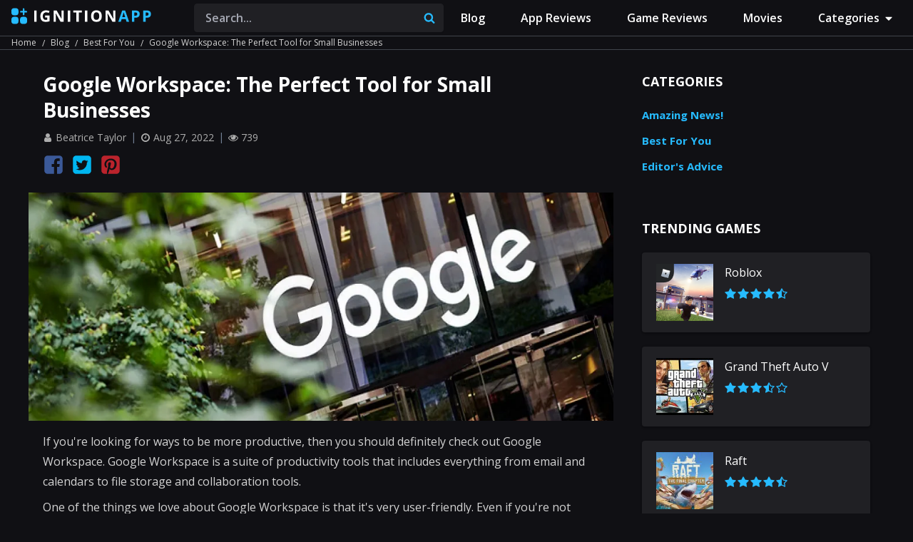

--- FILE ---
content_type: text/html; charset=UTF-8
request_url: https://ignitionapp.org/blog/best-for-you/google-workspace-the-perfect-tool-for-small-businesses
body_size: 8233
content:
<!DOCTYPE html>
<html lang="en">
<head>
    
        
            <!-- Google Tag Manager -->
<script>(function(w,d,s,l,i){w[l]=w[l]||[];w[l].push({'gtm.start':
new Date().getTime(),event:'gtm.js'});var f=d.getElementsByTagName(s)[0],
j=d.createElement(s),dl=l!='dataLayer'?'&l='+l:'';j.async=true;j.src=
'https://www.googletagmanager.com/gtm.js?id='+i+dl;f.parentNode.insertBefore(j,f);
})(window,document,'script','dataLayer','GTM-PGGP9Z8');</script>
<!-- End Google Tag Manager -->
    
    
    <script>
        !function(n){"use strict";n.loadCSS||(n.loadCSS=function(){});var o=loadCSS.relpreload={};if(o.support=function(){var e;try{e=n.document.createElement("link").relList.supports("preload")}catch(t){e=!1}return function(){return e}}(),o.bindMediaToggle=function(t){var e=t.media||"all";function a(){t.addEventListener?t.removeEventListener("load",a):t.attachEvent&&t.detachEvent("onload",a),t.setAttribute("onload",null),t.media=e}t.addEventListener?t.addEventListener("load",a):t.attachEvent&&t.attachEvent("onload",a),setTimeout(function(){t.rel="stylesheet",t.media="only x"}),setTimeout(a,3e3)},o.poly=function(){if(!o.support())for(var t=n.document.getElementsByTagName("link"),e=0;e<t.length;e++){var a=t[e];"preload"!==a.rel||"style"!==a.getAttribute("as")||a.getAttribute("data-loadcss")||(a.setAttribute("data-loadcss",!0),o.bindMediaToggle(a))}},!o.support()){o.poly();var t=n.setInterval(o.poly,500);n.addEventListener?n.addEventListener("load",function(){o.poly(),n.clearInterval(t)}):n.attachEvent&&n.attachEvent("onload",function(){o.poly(),n.clearInterval(t)})}"undefined"!=typeof exports?exports.loadCSS=loadCSS:n.loadCSS=loadCSS}("undefined"!=typeof global?global:this);
    </script>

    <meta http-equiv="content-type" content="text/html; charset=utf-8" />
<meta name="viewport" content="width=device-width, initial-scale=1" />
<link rel="icon" href="/images/ignitionapp-favicon.png">


<meta name="csrf-token" content="8tixJPaDvlqht4y9aqy5YDYI9yNHcCDd7yfLL3eN">
<!-- Document Title
============================================= -->
<title>Google Workspace: The Perfect Tool for Small Businesses</title>
<meta name="description" content="If you&#039;re looking for ways to be more productive, then you should definitely check out Google Workspace. Google Workspace is a suite of productivity tools that includes everything from email and calendars to file storage and collaboration tools.">
<meta name="keywords" content="">
<!-- Stylesheets
============================================= -->
<style>main.mobile{max-width: 100%;overflow: hidden;}</style>

<link rel="canonical" href="https://ignitionapp.org/blog/best-for-you/google-workspace-the-perfect-tool-for-small-businesses">

    <script async src="https://securepubads.g.doubleclick.net/tag/js/gpt.js"></script>

            <script>
    window.googletag = window.googletag || {cmd: []};

    googletag.cmd.push(function() {
                    const mappingDesktop1 = googletag.sizeMapping()
                .addSize([336, 0], [336, 280]) // >= 336w ads sized 336x280 may serve.
                .addSize([300, 0], [[300, 250], [300, 600]]) // 336w > viewport >= 300w, ads sized 300x250, 300x600 may serve.
                .addSize([160, 0], [160, 600]) // 300w > viewport >= 160w, ads sized 160x600 may serve.
                .addSize([0, 0], []) // viewport < 160w, no ads may serve.
                .build();
            const mappingDesktop2 = googletag.sizeMapping()
                .addSize([728, 0], [728, 90]) // >= 728w ads sized 728x90 may serve.
                .addSize([468, 0], [468, 60]) // 728w > viewport >= 468w, ads sized 468x60 may serve.
                .addSize([0, 0], []) // viewport < 468w, no ads may serve.
                .build();
            const mappingDesktop3 = googletag.sizeMapping()
                .addSize([336, 0], [336, 280]) // >= 336w ads sized 336x280 may serve.
                .addSize([300, 0], [300, 250]) // 336w > viewport >= 300w, ads sized 300x250 may serve.
                .addSize([0, 0], []) // viewport < 300w no ads may serve.
                .build();
        
        
        
        
        
        
        googletag.pubads().enableSingleRequest();
        googletag.pubads().collapseEmptyDivs();

                                    googletag.pubads().setTargeting('Device', ['desktop']);
                            googletag.pubads().setTargeting('Source', ['none']);
                
        googletag.enableServices();
    });

    /* ref to #PR-161397 - disable anchor banner for all pages */
    // let anchorSlot;
    // googletag.cmd.push(function() {
    //     setTimeout(function() {
    //         anchorSlot = googletag.defineOutOfPageSlot(
    //             '/22841231892/ignitionapp.org/ignitionapp_anchor',
    //             googletag.enums.OutOfPageFormat.BOTTOM_ANCHOR
    //         );
    //         // Anchor slots return null if the page or device does not support anchors.
    //         if (anchorSlot) {
    //             var mapping2 = googletag.sizeMapping().
    //                 addSize([992, 0], [728,90]). // desktop
    //                 addSize([992, 0], [728, 90]). // tablet
    //                 addSize([320, 0], [320, 100]). // mobile
    //                 build();
    //             anchorSlot.defineSizeMapping(mapping2).addService(googletag.pubads());
    //         }
    //         googletag.pubads().enableSingleRequest();
    //         googletag.pubads().collapseEmptyDivs();
    //         googletag.pubads().setCentering(true);
    //         googletag.enableServices();
    //         googletag.display(anchorSlot);
    //     }, 2000);
    // });

    let interstitialSlot;
    googletag.cmd.push(function() {
        // Define a web interstitial ad slot.
        interstitialSlot = googletag.defineOutOfPageSlot(
            '/22841231892/ignitionapp.org/ignitionapp_interstitial',
            googletag.enums.OutOfPageFormat.INTERSTITIAL
        );
        // Slot returns null if the page or device does not support interstitials.
        if (interstitialSlot) {
            interstitialSlot.addService(googletag.pubads());
        }
        googletag.pubads().enableSingleRequest();
        googletag.pubads().collapseEmptyDivs();
        googletag.pubads().setCentering(true);
        googletag.enableServices();
        googletag.display(interstitialSlot);
    });
</script>
    


    
    <link href="https://fonts.googleapis.com/css2?family=Open+Sans:wght@400;600;700&display=swap" rel="preload" as="style" onload="this.onload=null;this.rel='stylesheet'">

    <link href="https://ignitionapp.org/gulp_dist/style/main.css?v=1765882245" rel="stylesheet">
            
    </head>

<body class="dark-theme">
            <!-- Google Tag Manager (noscript) -->
<noscript><iframe src="https://www.googletagmanager.com/ns.html?id=GTM-PGGP9Z8"
height="0" width="0" style="display:none;visibility:hidden"></iframe></noscript>
<!-- End Google Tag Manager (noscript) -->
        <style>
    #p_prldr {
        position: fixed;
        left: 0;
        top: 0;
        right: 0;
        bottom: 0;
        background: #fff;
        z-index: 9999
    }

    div#preloader-container {
        display: block;
        position: relative;
        margin: 0;
        height: 100vh;
        width: 100vw;

    }
    #nine{
        width:124px;
        height:118px;
        position:relative;
        left: 50%;
        top:50%;
        margin-left:-62px;
        margin-top:-59px;
        display: block;
    }
    .balls{
        fill:#362476;
        display:block;
    }
</style>

<div id="p_prldr">

    <div id="preloader-container">

        <svg id="nine" width="124" height="118" viewBox="0 0 124 118" overflow="visible">
            <circle class="balls" cx="16" cy="16" r="16"/>
            <circle class="balls" cx="62" cy="16" r="16"/>
            <circle class="balls" cx="108" cy="16" r="16"/>
            <circle class="balls" cx="16" cy="59" r="16"/>
            <circle class="balls" cx="62" cy="59" r="16"/>
            <circle class="balls" cx="108" cy="59" r="16"/>
            <circle class="balls" cx="16" cy="102" r="16"/>
            <circle class="balls" cx="62" cy="102" r="16"/>
            <circle class="balls" cx="108" cy="102" r="16"/>
        </svg>

    </div>
</div>
<script src="https://cdnjs.cloudflare.com/ajax/libs/gsap/1.18.5/TweenMax.min.js"></script>
<script>
    var _myloop = 2;
    var _myColors = ["#362476",//NEC"#362476"
        "#3d2968",//Honey
        "#fe552e",//Coach
        "#d0016d",//theFix
        "#d13038",//Pickle
        "#03939c",//Homes
        "#1eabe1",//Elsewhere
        "#fab319",//Kitchen
        "#95d60a",//LifeStyle
        "#d41f28"//WWOS
    ];

    function myAnim()
    {
        CSSPlugin.defaultTransformPerspective = 600;
        CSSPlugin.useSVGTransformAttr = false;

        TweenMax.set('.balls',{fill:_myColors[0],rotationX:0, rotationY:0,transformOrigin:"50% 50%"});
        TweenMax.staggerTo('.balls', 2,{rotationX:180,rotationY:180, transformOrigin:"50% 50%", ease:Expo.easeOut, delay:.2},0.1);
        TweenMax.staggerTo('.balls', 1,{fill:_myColors[_myloop], ease:Expo.easeOut,delay:.2},0.1);
        TweenMax.staggerTo('.balls', 2,{fill:_myColors[0], ease:Sine.easeOut,delay:1},0.1);

        TweenMax.delayedCall(4, completeHandler);
    }

    function completeHandler()
    {
        _myloop = (_myloop+1)%9;
        myAnim();
    }

    TweenMax.delayedCall(1, myAnim);

    window.callIfjQueryLoad = function (callback) {
        if (window.jQuery) {
            if (typeof callback == 'function') {
                callback();
            }
        } else {
            var interval = setInterval(function () {
                if (window.jQuery) {
                    if (typeof callback == 'function') {
                        callback();
                    }
                    clearInterval(interval);
                }
            }, 20);
        }
    };

    var pageLoad = false;
    window.onload = function () {
        pageLoad = true;
    };

    window.callIfjQueryLoad(function () {
        var progressBar = $('.progressbar>span');

        progressBar.animate({
            'width': '+=15%'
        }, 150);
        progressBar.animate({
            'width': '+=55%'
        }, 500);
        progressBar.animate({
            'width': '+=30%'
        }, 150);

        var timerId = setInterval(function () {
            var parentWidth = $('.progressbar').outerWidth();
            var childWidth = $('.progressbar>span').outerWidth();
            var percent = (childWidth / parentWidth) * 100;

            if (percent >= 45) {
                $('.progressbar>i').css('color', '#fff');
            }

            if (percent >= 100 || pageLoad) {
                clearTimeout(timerId);
                var preloader = $('#p_prldr'), svg_anm = preloader.find('.svg_anm');
                svg_anm.fadeOut();
                preloader.fadeOut('slow');
            }

            $('.progressbar i').html(parseInt(percent) + '%');
        }, 50);

    });

</script>
    <div class="wrapper     blog-post_page
">
        <header class="site-header ">
            <div class="container wide">
                <div class="header-content">
                    <a href="https://ignitionapp.org" class="site-logo">
                        <img src="https://ignitionapp.org/gulp_dist/images/logo__dark-theme.svg" alt="">

                        
                    </a>
                    <div class="right-part">
                        <div class="search-form_container">
                            <form class="search-form header" action="https://ignitionapp.org/search" method="GET" autocomplete="off">
    <input id="search-input-ajax" type="search" class="search-input" placeholder="Search..." name="s" required>
    <button type="submit" class="sbmt-btn">
        <svg class="svg-icons">
            <use xlink:href="https://ignitionapp.org/gulp_dist/images/svgdefs.svg#search"></use>
        </svg>
    </button>

    <div class="search-results hide">
        <ul id="results">
        </ul>
    </div>
</form>                        </div>

                        <nav class="site-nav">
    <button type="button" id="closeMenuBtn" class="close-menu_btn">
        <svg class="svg-icons light-theme-icon">
            <use xlink:href="https://ignitionapp.org/gulp_dist/images/svgdefs.svg#icon__close"></use>
        </svg>
    </button>
    <ul class="nav-list">
                    <li>
                <a class="nav-item " href="https://ignitionapp.org/blog">Blog</a>
            </li>
                <li>
            <a class="nav-item " href="https://ignitionapp.org/app-reviews">App Reviews</a>
        </li>
        <li>
            <a class="nav-item " href="https://ignitionapp.org/game-reviews">Game Reviews</a>
        </li>
        <li>
            <a class="nav-item"
               href="https://ignitionapp.org/movies"
            >
                Movies
            </a>
        </li>
        <li class="dropdown">
            <button type="button" class="dropdown-toggle dropdown-btn nav-item">
                Categories
                <svg class="svg-icons">
                    <use xlink:href="https://ignitionapp.org/gulp_dist/images/svgdefs.svg#caret-down"></use>
                </svg>
            </button>
            <div class="dropdown-menu dropdown-menu--right">
                <button type="button" class="dropdown-close dropdown-close--right">
                    <svg class="svg-icons">
                        <use xlink:href="https://ignitionapp.org/gulp_dist/images/svgdefs.svg#close"></use>
                    </svg>
                </button>
                <div class="dropdown-content">
                    <ul class="dropdown-list">
                                                    <li><a href="https://ignitionapp.org/category/action">Action</a></li>
                                                    <li><a href="https://ignitionapp.org/category/adventure">Adventure</a></li>
                                                    <li><a href="https://ignitionapp.org/category/arcade">Arcade</a></li>
                                                    <li><a href="https://ignitionapp.org/category/business">Business</a></li>
                                                    <li><a href="https://ignitionapp.org/category/casual">Casual</a></li>
                                                    <li><a href="https://ignitionapp.org/category/education">Education</a></li>
                                                    <li><a href="https://ignitionapp.org/category/entertainment">Entertainment</a></li>
                                                    <li><a href="https://ignitionapp.org/category/finance">Finance</a></li>
                                                    <li><a href="https://ignitionapp.org/category/indie">Indie</a></li>
                                                    <li><a href="https://ignitionapp.org/category/lifestyle">Lifestyle</a></li>
                                                    <li><a href="https://ignitionapp.org/category/medical">Medical</a></li>
                                                    <li><a href="https://ignitionapp.org/category/movies-tv-shows">Movies &amp; TV Shows</a></li>
                                                    <li><a href="https://ignitionapp.org/category/music">Music</a></li>
                                                    <li><a href="https://ignitionapp.org/category/role-playing">Role Playing</a></li>
                                                    <li><a href="https://ignitionapp.org/category/simulation">Simulation</a></li>
                                                    <li><a href="https://ignitionapp.org/category/social-networking">Social Networking</a></li>
                                            </ul>
                </div>
            </div>
        </li>
    </ul>
</nav>
<div class="hidden-btns">
    <div class="search-form_btn">
        <svg class="svg-icons">
            <use xlink:href="/gulp_dist/images/svgdefs.svg#search"></use>
        </svg>
    </div>
    <div class="burger_btn">
        <svg class="svg-icons">
            <use xlink:href="/gulp_dist/images/svgdefs.svg#bars"></use>
        </svg>
    </div>
</div>                    </div>
                </div>
            </div>
        </header>

            <div class="content_container">
        <div class="breadcrumbs-and-title">
            <div class="container wide">
                <ul class="breadcrumbs">
    <li>
        <a href="https://ignitionapp.org">Home</a>
    </li>
                        <li>
                <a href="https://ignitionapp.org/blog">Blog</a>
            </li>
                                <li>
                <a href="https://ignitionapp.org/blog/best-for-you">Best For You</a>
            </li>
                                <li>
                <span>Google Workspace: The Perfect Tool for Small Businesses</span>
            </li>
            </ul>            </div>
        </div>

        <div class="container default">
            <div class="content">
                <main class="main_content">
                    <div id="blogPost" class="post-container default-styles">
                        <div class="top-part">
                                                        <h1 class="page-title">Google Workspace: The Perfect Tool for Small Businesses</h1>
                            <ul class="review_features-list">
                                <li>
                                    <span class="author">
                                        <svg class="svg-icons">
                                            <use xlink:href="/gulp_dist/images/svgdefs.svg#user"></use>
                                        </svg>
                                            <span class="text">Beatrice Taylor </span>
                                    </span>
                                </li>

                                                              <li>
                                    <span class="date">
                                        <svg class="svg-icons">
                                            <use xlink:href="/gulp_dist/images/svgdefs.svg#clock-o"></use>
                                        </svg>
                                        <span class="text">Aug 27, 2022</span>
                                    </span>
                                </li>
                              
                                <li>
                                    <span class="views">
                                        <svg class="svg-icons">
                                            <use xlink:href="/gulp_dist/images/svgdefs.svg#eye"></use>
                                        </svg>
                                        <span class="text">739</span>
                                    </span>
                                </li>
                            </ul>
                            <ul class="social-btn_type2">
                                <li>
                                    <a onclick="window.open('https://www.facebook.com/sharer/sharer.php?u=http://ignitionapp.org/blog/best-for-you/google-workspace-the-perfect-tool-for-small-businesses', 'newwindow', 'width=500,height=450'); return false;" href="https://www.facebook.com/sharer/sharer.php?u=http://ignitionapp.org/blog/best-for-you/google-workspace-the-perfect-tool-for-small-businesses"
                                       class="fb">
                                        <svg class="svg-icons fb">
                                            <use xlink:href="/gulp_dist/images/svgdefs.svg#facebook-square"></use>
                                        </svg>
                                    </a>
                                </li>

                                <li>
                                    <a onclick="window.open('https://twitter.com/intent/tweet?url=http://ignitionapp.org/blog/best-for-you/google-workspace-the-perfect-tool-for-small-businesses', 'newwindow', 'width=500,height=450'); return false;" href="https://twitter.com/intent/tweet?url=http://ignitionapp.org/blog/best-for-you/google-workspace-the-perfect-tool-for-small-businesses"
                                       class="tw">
                                        <svg class="svg-icons fb">
                                            <use xlink:href="/gulp_dist/images/svgdefs.svg#twitter-square"></use>
                                        </svg>
                                    </a>
                                </li>

                                <li>
                                    <a onclick="window.open('http://pinterest.com/pin/create/button/?url=http://ignitionapp.org/blog/best-for-you/google-workspace-the-perfect-tool-for-small-businesses', 'newwindow', 'width=500,height=450'); return false;" href="https://pinterest.com/pin/create/button/?url=http://ignitionapp.org/blog/best-for-you/google-workspace-the-perfect-tool-for-small-businesses" class="pinterest">
                                        <svg class="svg-icons fb">
                                            <use xlink:href="/gulp_dist/images/svgdefs.svg#pinterest-square"></use>
                                        </svg>
                                    </a>
                                </li>
                            </ul>
                        </div>
                        <div class="post-poster">
                            <img data-src="/images/uploads/blog/15/google-workspace-the-perfect-tool-for-small-businesses.png" alt="Google Workspace: The Perfect Tool for Small Businesses" class="lazy">
                        </div>
                                                <div class="text-styles">
                            <p>If you&#39;re looking for ways to be more productive, then you should definitely check out Google Workspace. Google Workspace is a suite of productivity tools that includes everything from email and calendars to file storage and collaboration tools.</p>

<p>One of the things we love about Google Workspace is that it&#39;s very user-friendly. Even if you&#39;re not familiar with all of the features, it&#39;s easy to find your way around and get started using the tools. And because it&#39;s all web-based, you can access it from anywhere, which is great for when you&#39;re on the go.</p>

<h2>What Exactly is Google Workspace?</h2>

<p>Google Workspace is a set of tools that includes Gmail, Calendar, Drive, Docs, Sheets, Slides, and Sites. It&#39;s designed for businesses and organizations of all sizes, and it&#39;s available for purchase as a monthly subscription. Google Workspace is perfect for businesses that rely heavily on email and collaboration, as it offers a suite of tools that can improve communication and productivity.</p>

<h2>The Features of Google Workspace</h2>

<p>Google Workspace is a powerful suite of productivity tools that can help your team work more efficiently. Some of the features that make it so great include:</p>

<ul>
	<li>Real-time collaboration: With Google Workspace, multiple users can edit the same document at the same time. This is ideal for team projects where everyone needs to be on the same page.</li>
	<li>Built-in chat: Google Workspace includes a built-in chat function so you can easily communicate with your team members. This is perfect for quick questions or conversations without having to leave your document.</li>
	<li>Integrated apps: Google Workspace comes with a number of integrated apps, including Gmail, Calendar, and Drive. This makes it easy to keep all of your work in one place and access it from anywhere.</li>
</ul>

<p>These are just a few of the many features that make Google Workspace an essential tool for businesses of all sizes. If you&#39;re looking for a way to boost your team&#39;s productivity, Google Workspace is definitely worth considering.</p>

<h2>Google Workspace pricing</h2>

<p>If you&#39;re like most people, you&#39;re probably used to using Google products for personal use. Gmail, Google Docs, and Google Calendar are all great examples of this. But did you know that Google also offers a suite of products designed specifically for businesses?</p>

<p>Google Workspace, formerly known as G Suite, is a set of productivity tools that includes everything from email and calendar to file storage and collaboration tools. And best of all, it&#39;s available at a variety of price points to fit any budget.</p>

<p>If you&#39;re looking for a way to increase your productivity and get your work done more efficiently, Google Workspace is definitely worth considering. Here&#39;s a look at the different pricing options:</p>

<ul>
	<li>Google Workspace Business Starter: $6/user/month</li>
	<li>Google Workspace Business Standard: $12/user/month</li>
	<li>Google Workspace Business Plus: $25/user/month</li>
</ul>

<p>As you can see, there&#39;s a Google Workspace plan to fit every need and budget. So if you&#39;re ready to take your business productivity to the next level, give Google Workspace a try!</p>

<h2>Alternatives to Google Workspace</h2>

<p>There are a lot of Google Workspace alternatives out there. Some are cheaper, some have more features, and some are just as good as Google Workspace. Here are a few of the best alternatives to Google Workspace:</p>

<ul>
	<li>Microsoft 365: Microsoft 365 is a great alternative to Google Workspace. It has all the same features as Google Workspace, plus more. It&#39;s also cheaper than Google Workspace.</li>
	<li>Zoho Workspace: Zoho Workspace is another great alternative to Google Workspace. It has all the same features as Google Workspace, plus more. Plus, it&#39;s free for up to 5 users.</li>
	<li>Kolab Now: Kolab Now is another great alternative to Google Workspace. It has all the same features as Google Workspace, plus more. Plus, it&#39;s free for up to 10 users.</li>
</ul>

<h2>Get the Most Out of Your Workday with Google Workspace</h2>

<p>As you can see, Google Workspace is a powerful tool that can help you get work done more efficiently. Whether you&#39;re a small business owner or a large corporation, Google Workspace can help you get the most out of your workday. Give it a try today!</p>

<p>Have you ever tried Google Workspace for Business? Which plan did you use? Tell us in the comments below.&nbsp;</p>
                        </div>
                        <div class="bottom-part">
                            <div class="text">Share this Post:</div>
                            <ul class="social-btn_type2">
                                <li>
                                    <a onclick="window.open('https://www.facebook.com/sharer/sharer.php?u=http://ignitionapp.org/blog/best-for-you/google-workspace-the-perfect-tool-for-small-businesses', 'newwindow', 'width=500,height=450'); return false;" href="https://www.facebook.com/sharer/sharer.php?u=http://ignitionapp.org/blog/best-for-you/google-workspace-the-perfect-tool-for-small-businesses"
                                       class="fb">
                                        <svg class="svg-icons fb">
                                            <use xlink:href="/gulp_dist/images/svgdefs.svg#facebook-square"></use>
                                        </svg>
                                    </a>
                                </li>

                                <li>
                                    <a onclick="window.open('https://twitter.com/intent/tweet?url=http://ignitionapp.org/blog/best-for-you/google-workspace-the-perfect-tool-for-small-businesses', 'newwindow', 'width=500,height=450'); return false;" href="https://twitter.com/intent/tweet?url=http://ignitionapp.org/blog/best-for-you/google-workspace-the-perfect-tool-for-small-businesses"
                                       class="tw">
                                        <svg class="svg-icons fb">
                                            <use xlink:href="/gulp_dist/images/svgdefs.svg#twitter-square"></use>
                                        </svg>
                                    </a>
                                </li>

                                <li>
                                    <a onclick="window.open('http://pinterest.com/pin/create/button/?url=http://ignitionapp.org/blog/best-for-you/google-workspace-the-perfect-tool-for-small-businesses', 'newwindow', 'width=500,height=450'); return false;" href="https://pinterest.com/pin/create/button/?url=http://ignitionapp.org/blog/best-for-you/google-workspace-the-perfect-tool-for-small-businesses" class="pinterest">
                                        <svg class="svg-icons fb">
                                            <use xlink:href="/gulp_dist/images/svgdefs.svg#pinterest-square"></use>
                                        </svg>
                                    </a>
                                </li>
                            </ul>
                        </div>
                    </div>
                    <div id="commentable">
                        <input type="hidden" id="commentableId" value="13312">
                        <input type="hidden" id="commentableType" value="Post">
                    </div>
                </main>
                <aside class="sidebar">
    
            <div class="sidebar-block">
            <div class="blog-categories default-styles">
                <h2 class="sidebar_title">Categories</h2>
                <ul class="list">
                                            <li>
                            <a href="https://ignitionapp.org/blog/amazing-news">
                                Amazing News!
                            </a>
                        </li>
                                            <li>
                            <a href="https://ignitionapp.org/blog/best-for-you">
                                Best For You
                            </a>
                        </li>
                                            <li>
                            <a href="https://ignitionapp.org/blog/editors-advice">
                                Editor&#039;s Advice
                            </a>
                        </li>
                                    </ul>
            </div>
        </div>
    
    <div class="sidebar-block default-styles">
        <h2 class="sidebar_title">Trending Games</h2>
    <ul class="apps-list for-horizontal in-sidebar">
                    <li>
                <a class="app-billet card1 horizontal" href="https://ignitionapp.org/roblox">
                    <span class="logo-container">
                        <img data-src="/images/thumb/120x120xc/uploads/games/23/roblox.png" alt="Roblox" class="app-logo lazy">
                    </span>
                    <span class="concise-info">
                        <span class="title">Roblox</span>
                        <span class="rating-block">
                            <span class="rating type1">
                                <span data-bg="url('/gulp_dist/images/all_stars__dark-theme.svg')" class="lazy rating-info four-point-five" title="User rating 4.6"></span>
                            </span>
                        </span>
                    </span>
                </a>
            </li>
                    <li>
                <a class="app-billet card1 horizontal" href="https://ignitionapp.org/grand-theft-auto-v">
                    <span class="logo-container">
                        <img data-src="/images/thumb/120x120xc/uploads/products/271590/grand-theft-auto-v-id271590.jpeg" alt="Grand Theft Auto V" class="app-logo lazy">
                    </span>
                    <span class="concise-info">
                        <span class="title">Grand Theft Auto V</span>
                        <span class="rating-block">
                            <span class="rating type1">
                                <span data-bg="url('/gulp_dist/images/all_stars__dark-theme.svg')" class="lazy rating-info three-point-five" title="User rating 3.5"></span>
                            </span>
                        </span>
                    </span>
                </a>
            </li>
                    <li>
                <a class="app-billet card1 horizontal" href="https://ignitionapp.org/raft">
                    <span class="logo-container">
                        <img data-src="/images/thumb/120x120xc/uploads/steam/648800/raft.jpg" alt="Raft" class="app-logo lazy">
                    </span>
                    <span class="concise-info">
                        <span class="title">Raft</span>
                        <span class="rating-block">
                            <span class="rating type1">
                                <span data-bg="url('/gulp_dist/images/all_stars__dark-theme.svg')" class="lazy rating-info four-point-five" title="User rating 4.5"></span>
                            </span>
                        </span>
                    </span>
                </a>
            </li>
                    <li>
                <a class="app-billet card1 horizontal" href="https://ignitionapp.org/comtinybuildgameshelloneighbor-id4442">
                    <span class="logo-container">
                        <img data-src="/images/thumb/120x120xc/uploads/products/4442/comtinybuildgameshelloneighbor-id4442.png" alt="Hello Neighbor" class="app-logo lazy">
                    </span>
                    <span class="concise-info">
                        <span class="title">Hello Neighbor</span>
                        <span class="rating-block">
                            <span class="rating type1">
                                <span data-bg="url('/gulp_dist/images/all_stars__dark-theme.svg')" class="lazy rating-info four" title="User rating 4.2"></span>
                            </span>
                        </span>
                    </span>
                </a>
            </li>
                    <li>
                <a class="app-billet card1 horizontal" href="https://ignitionapp.org/secret-neighbor-hello-neighbor-multiplayer-id859570">
                    <span class="logo-container">
                        <img data-src="/images/thumb/120x120xc/uploads/products/19178/secret-neighbor-hello-neighbor-multiplayer.jpg" alt="Secret Neighbor: Hello Neighbor Multiplayer" class="app-logo lazy">
                    </span>
                    <span class="concise-info">
                        <span class="title">Secret Neighbor: Hello Neighbor Multiplayer</span>
                        <span class="rating-block">
                            <span class="rating type1">
                                <span data-bg="url('/gulp_dist/images/all_stars__dark-theme.svg')" class="lazy rating-info four-point-five" title="User rating 4.5"></span>
                            </span>
                        </span>
                    </span>
                </a>
            </li>
                    <li>
                <a class="app-billet card1 horizontal" href="https://ignitionapp.org/fall-guys-ultimate-knockout-id1097150">
                    <span class="logo-container">
                        <img data-src="/images/thumb/120x120xc/uploads/products/19179/fall-guys-ultimate-knockout.jpg" alt="Fall Guys: Ultimate Knockout" class="app-logo lazy">
                    </span>
                    <span class="concise-info">
                        <span class="title">Fall Guys: Ultimate Knockout</span>
                        <span class="rating-block">
                            <span class="rating type1">
                                <span data-bg="url('/gulp_dist/images/all_stars__dark-theme.svg')" class="lazy rating-info four-point-five" title="User rating 4.5"></span>
                            </span>
                        </span>
                    </span>
                </a>
            </li>
            </ul>
    </div>
</aside>
            </div>
        </div>
    </div>
    </div>

    <footer class="site-footer">
    <div class="container default">
        <div class="footer_content">
            <div class="top-part">
                <div class="info-block">
                    <a href="https://ignitionapp.org" class="logo">
                        <img src="https://ignitionapp.org/gulp_dist/images/logo__dark-theme.svg" alt="">

                        
                    </a>
                    <div class="text">IgnitionApp is your assistant in choosing the best games and applications. Our team closely monitors all the new products to be the first to test them and make an honest review for them. The site contains reviews of the best titles worthy of your device and unbiased ratings. You can find the latest news, leaks, rumors, interesting facts, and pro gaming tips on the blog. IgnitionApp has all you need to keep up to date with everything new in the mobile development world.</div>
                </div>

                <div class="right-part">
                    <div class="footer_block">
                                                    <h3 class="title">Blog</h3>
                            <ul class="footer_list">
                                                                    <li>
                                        <a href="https://ignitionapp.org/blog/amazing-news">
                                            Amazing News!
                                        </a>
                                    </li>
                                                                    <li>
                                        <a href="https://ignitionapp.org/blog/best-for-you">
                                            Best For You
                                        </a>
                                    </li>
                                                                    <li>
                                        <a href="https://ignitionapp.org/blog/editors-advice">
                                            Editor&#039;s Advice
                                        </a>
                                    </li>
                                                            </ul>
                                            </div>
                    <div class="footer_block">
                                                    <h3 class="title">Popular Games</h3>
                            <ul class="footer_list">
                                                                    <li>
                                        <a href="https://ignitionapp.org/kpop-demon-hunters">
                                            KPop Demon Hunters
                                        </a>
                                    </li>
                                                                    <li>
                                        <a href="https://ignitionapp.org/wicked-for-good">
                                            Wicked: For Good
                                        </a>
                                    </li>
                                                                    <li>
                                        <a href="https://ignitionapp.org/home-alone">
                                            Home Alone
                                        </a>
                                    </li>
                                                                    <li>
                                        <a href="https://ignitionapp.org/grinch">
                                            The Grinch
                                        </a>
                                    </li>
                                                            </ul>
                                            </div>
                    <div class="footer_block">
                        <h3 class="title">Who we are</h3>
                        <ul class="footer_list">
                            <li>
                                <a href="https://ignitionapp.org/about-us">About us</a>
                            </li>
                            <li>
                                <a href="https://ignitionapp.org/popular">
                                    Latest and Popular Apps
                                </a>
                            </li>
                            <li>
                                <a href="https://ignitionapp.org/privacy-policy">Privacy policy</a>
                            </li>
                            <li>
                                <a href="https://ignitionapp.org/contact-us">Contact Us</a>
                            </li>
                            <li>
                                <a href="https://ignitionapp.org/sitemap">Sitemap</a>
                            </li>
                        </ul>
                    </div>
                </div>
            </div>
            <div class="bottom-part">
                <div class="social-btns_container">
                    <div class="title">Follow Us:</div>
                    <ul class="social-btns">
                        <li>
                            <a href="#close" onclick="window.open('https://www.facebook.com/sharer/sharer.php?u=http://ignitionapp.org/blog/best-for-you/google-workspace-the-perfect-tool-for-small-businesses', 'newwindow', 'width=500,height=450'); return false;" href="https://www.facebook.com/sharer/sharer.php?u=http://ignitionapp.org/blog/best-for-you/google-workspace-the-perfect-tool-for-small-businesses">
                                <svg class="svg-icons">
                                    <use xlink:href="/gulp_dist/images/svgdefs.svg#facebook"></use>
                                </svg>
                            </a>
                        </li>
                        <li>
                            <a href="#close" onclick="window.open('https://twitter.com/intent/tweet?url=http://ignitionapp.org/blog/best-for-you/google-workspace-the-perfect-tool-for-small-businesses', 'newwindow', 'width=500,height=450'); return false;" href="https://twitter.com/intent/tweet?url=http://ignitionapp.org/blog/best-for-you/google-workspace-the-perfect-tool-for-small-businesses">
                                <svg class="svg-icons">
                                    <use xlink:href="/gulp_dist/images/svgdefs.svg#twitter"></use>
                                </svg>
                            </a>
                        </li>
                        <li>
                            <a href="#close" onclick="window.open('http://pinterest.com/pin/create/button?url=http://ignitionapp.org/blog/best-for-you/google-workspace-the-perfect-tool-for-small-businesses', 'newwindow', 'width=500,height=450'); return false;" href="http://pinterest.com/pin/create/button?url=http://ignitionapp.org/blog/best-for-you/google-workspace-the-perfect-tool-for-small-businesses">
                                <svg class="svg-icons">
                                    <use xlink:href="/gulp_dist/images/svgdefs.svg#pinterest-p"></use>
                                </svg>
                            </a>
                        </li>
                    </ul>
                </div>
                <div class="copyright">(с) 2026 ignitionapp.org. All Rights Reserved.</div>
            </div>
        </div>
    </div>
</footer>
    <script src="https://ignitionapp.org/gulp_dist/js/main.js?v=1765882245"></script>


    
    <script>
        var checkCaptches = document.getElementsByClassName('g-recaptcha');
        if (checkCaptches.length > 0) {
            function addGoogleRecaptchaScript() {
                var tag = document.createElement(`script`);
                tag.src = `https://www.google.com/recaptcha/api.js`;
                document.getElementsByTagName(`body`)[0].appendChild(tag);
            }

            setTimeout(addGoogleRecaptchaScript, 3000);
        }
    </script>

    <script defer src="https://static.cloudflareinsights.com/beacon.min.js/vcd15cbe7772f49c399c6a5babf22c1241717689176015" integrity="sha512-ZpsOmlRQV6y907TI0dKBHq9Md29nnaEIPlkf84rnaERnq6zvWvPUqr2ft8M1aS28oN72PdrCzSjY4U6VaAw1EQ==" data-cf-beacon='{"version":"2024.11.0","token":"29d386e362294d2eaba255039ee78c20","r":1,"server_timing":{"name":{"cfCacheStatus":true,"cfEdge":true,"cfExtPri":true,"cfL4":true,"cfOrigin":true,"cfSpeedBrain":true},"location_startswith":null}}' crossorigin="anonymous"></script>
</body>
</html>


--- FILE ---
content_type: text/css
request_url: https://ignitionapp.org/gulp_dist/style/main.css?v=1765882245
body_size: 19278
content:
.nice-select{-webkit-tap-highlight-color:rgba(0,0,0,0);background-color:#fff;border-radius:5px;border:1px solid #e8e8e8;box-sizing:border-box;clear:both;cursor:pointer;display:block;float:left;font-family:inherit;font-size:14px;font-weight:400;height:42px;line-height:40px;outline:none;padding-left:18px;padding-right:30px;position:relative;text-align:left!important;transition:all .2s ease-in-out;user-select:none;white-space:nowrap;width:auto}.nice-select:hover{border-color:#dbdbdb}.nice-select.open,.nice-select:active,.nice-select:focus{border-color:#999}.nice-select:after{border-bottom:2px solid #999;border-right:2px solid #999;content:"";display:block;height:5px;margin-top:-4px;pointer-events:none;position:absolute;right:12px;top:50%;transform-origin:66% 66%;transform:rotate(45deg);transition:all .15s ease-in-out;width:5px}.nice-select.open:after{transform:rotate(-135deg)}.nice-select.open .list{opacity:1;pointer-events:auto;transform:scale(1) translateY(0)}.nice-select.disabled{border-color:#ededed;color:#999;pointer-events:none}.nice-select.disabled:after{border-color:#ccc}.nice-select.wide{width:100%}.nice-select.wide .list{left:0!important;right:0!important}.nice-select.right{float:right}.nice-select.right .list{left:auto;right:0}.nice-select.small{font-size:12px;height:36px;line-height:34px}.nice-select.small:after{height:4px;width:4px}.nice-select.small .option{line-height:34px;min-height:34px}.nice-select .list{background-color:#fff;border-radius:5px;box-shadow:0 0 0 1px rgba(68,68,68,.11);box-sizing:border-box;margin-top:4px;opacity:0;overflow:hidden;padding:0;pointer-events:none;position:absolute;top:100%;left:0;transform-origin:50% 0;transform:scale(.75) translateY(-21px);transition:all .2s cubic-bezier(.5,0,0,1.25),opacity .15s ease-out;z-index:9}.nice-select .list:hover .option:not(:hover){background-color:transparent!important}.nice-select .option{cursor:pointer;font-weight:400;line-height:40px;list-style:none;min-height:40px;outline:none;padding-left:18px;padding-right:29px;text-align:left;transition:all .2s}.nice-select .option.focus,.nice-select .option.selected.focus,.nice-select .option:hover{background-color:#f6f6f6}.nice-select .option.selected{font-weight:700}.nice-select .option.disabled{background-color:transparent;color:#999;cursor:default}.no-csspointerevents .nice-select .list{display:none}.no-csspointerevents .nice-select.open .list{display:block}body,html{height:100%}body{display:flex;flex-direction:column}.wrapper{flex:1 0 auto}.container{width:100%;margin:0 auto;padding:0 16px}.container.wide{max-width:1338px}.container.default{max-width:1232px}.container.narrow{max-width:800px}.content{display:flex;flex-wrap:wrap;padding-bottom:30px}.content .main_content{width:calc(100% - 380px);margin-right:20px}.content .main_content>:not(:last-child){width:100%;margin-bottom:20px}.content .main_content.full-width{width:100%!important;margin:0!important}.content .sidebar{min-width:360px;width:360px}.content .sidebar>:not(:last-child){width:100%;margin-bottom:20px}@media only screen and (max-width:1139.9px){.content{flex-direction:column}.content .main_content{width:100%;margin:0 0 20px}.content .sidebar{min-width:0;width:100%}}@media only screen and (max-width:640px){.content{padding-bottom:20px}}.site-header{border-bottom:1px solid #e6e9ee}.header-content{height:50px}.header-content,.header-content .right-part{display:flex;justify-content:space-between;align-items:center}.header-content .right-part{flex:1;height:100%;padding-left:60px}.header-content .search-form_container{max-width:350px;width:100%}.header-content .site-nav,.header-content .site-nav .nav-list,.header-content .site-nav .nav-list>li{display:flex;align-items:center;height:100%}.header-content .site-nav .nav-list>li{margin:0 15px}.header-content .site-nav .nav-list>li:first-child{margin-left:0}.header-content .site-nav .nav-list>li:last-of-type{margin-right:0}.header-content .site-nav .nav-list>li .nav-item{display:inline-flex;align-items:center;height:100%;padding:0 10px;font-size:16px;font-weight:600;color:#394652}.header-content .site-nav .nav-list>li .nav-item:focus,.header-content .site-nav .nav-list>li .nav-item:hover{color:#ff534f}.header-content .site-nav .nav-list>li.dropdown{position:relative}.header-content .site-nav .nav-list>li.dropdown .nav-item{cursor:pointer}.header-content .site-nav .nav-list>li.dropdown .nav-item .svg-icons{position:relative;top:1px;margin-left:5px}.header-content .site-nav .nav-list>li.dropdown .nav-item:focus .svg-icons,.header-content .site-nav .nav-list>li.dropdown .nav-item:hover .svg-icons{color:#ff534f}.header-content .site-nav .nav-list>li.dropdown .dropdown-menu .dropdown-list li{display:flex}.header-content .site-nav .nav-list>li.dropdown .dropdown-menu .dropdown-list li a{display:inline-block;max-width:100%;overflow:hidden;text-overflow:ellipsis;white-space:nowrap}.header-content .site-nav .nav-list>li.dropdown.show .dropdown-menu{display:block;width:100%;height:auto;list-style:none;margin:0;transition:all .3s;border-radius:4px;background-color:#fff;box-shadow:0 10px 12px 0 rgba(0,0,0,.08),0 12px 28px 0 rgba(0,0,0,.1);border:1px solid #e6e9ee;z-index:100}@media only screen and (min-width:1024px){.header-content .site-nav .nav-list>li.dropdown.show .dropdown-menu{position:absolute;top:100%;padding:12px 15px;width:200px}}.header-content .site-nav .nav-list>li.dropdown.show .dropdown-menu .dropdown-list li{list-style-position:outside;overflow:hidden;margin:0 0 8px;text-align:left}.header-content .site-nav .nav-list>li.dropdown.show .dropdown-menu .dropdown-list li:last-of-type{margin:0}.header-content .site-nav .nav-list>li.dropdown.show .dropdown-menu .dropdown-list li a{line-height:1.55;font-size:16px;color:#394652}.header-content .site-nav .nav-list>li.dropdown.show .dropdown-menu .dropdown-list li a:focus,.header-content .site-nav .nav-list>li.dropdown.show .dropdown-menu .dropdown-list li a:hover{color:#ff534f}.header-content .hidden-btns{display:none}@media only screen and (max-width:1023.9px){.header-content{height:50px}.header-content .right-part{position:relative;padding-left:40px}.header-content .site-nav{display:none;position:absolute}.header-content .site-nav.show{display:block;top:100%;right:-15px;z-index:5;padding:0 16px;background-color:#fff;width:320px;border-top:1px solid #e6e9ee;border-bottom:1px solid #e6e9ee;border-left:1px solid #e6e9ee;border-radius:0 0 0 4px;box-shadow:0 13px 42px 11px rgba(0,0,0,.05);height:auto}.header-content .site-nav .nav-list{flex-direction:column;align-items:flex-end}.header-content .site-nav .nav-list>li{justify-content:flex-end;width:100%;margin:0;border-top:1px solid #e6e9ee}.header-content .site-nav .nav-list>li:first-child{border-top:none}.header-content .site-nav .nav-list>li .nav-item{padding:10px 0}.header-content .site-nav .nav-list>li.dropdown{flex-direction:column;align-items:flex-end;width:auto}.header-content .site-nav .nav-list>li.dropdown.show .dropdown-content{padding:0;box-shadow:none;border:none}.header-content .site-nav .nav-list>li.dropdown.show .dropdown-content .dropdown-list{padding-bottom:10px}.header-content .site-nav .nav-list>li.dropdown.show .dropdown-content .dropdown-list>li{margin-bottom:6px;text-align:right}.header-content .site-nav .nav-list>li.dropdown.show .dropdown-content .dropdown-list>li:last-of-type{margin:0}.header-content .site-nav .nav-list>li.dropdown.show .dropdown-content .dropdown-list>li a{padding:0;line-height:1.5;font-size:15px}.header-content .hidden-btns{display:flex;align-items:center}.header-content .hidden-btns>div{margin-right:10px}.header-content .hidden-btns>div:last-of-type{margin:0}.header-content .hidden-btns .burger_btn{display:inline-flex;align-items:center}.header-content .hidden-btns .burger_btn .svg-icons{font-size:25px;color:#394652}.header-content .hidden-btns .search-form_btn{display:none}.header-content .hidden-btns .search-form_btn .svg-icons{font-size:19px;color:#394652}.header-content .hidden-btns .burger_btn.active .svg-icons,.header-content .hidden-btns .search-form_btn.active .svg-icons{color:#ff534f}}@media only screen and (max-width:767.9px){.site-header{position:relative}.header-content{height:45px}.header-content .right-part{position:static;justify-content:flex-end}.header-content .right-part .site-nav.show{right:0}.header-content .search-form_container{display:none;position:absolute;top:calc(100% + 1px);left:0;right:0;max-width:100%;padding:15px 16px;background:#fff;border-bottom:1px solid #e8e8e9}.header-content .search-form_container.show{display:flex}.header-content .search-form_container.show .search-form.header{position:relative}.header-content .hidden-btns .search-form_btn{display:inline-flex;align-items:center}}@media only screen and (max-width:414px){.header-content .site-nav.show{left:0;right:0;width:100%;border-left:none;border-right:none;border-bottom:none;border-radius:0}}@media only screen and (max-width:1023.9px){.dropdown .dropdown-content{display:none!important}.dropdown.show .dropdown-content{display:block!important}}.search-form{display:flex;position:relative;width:100%}.search-form .search-input{display:flex;align-items:center;width:100%;height:40px;padding:0 50px 0 15px;background:#f8f7ff;border:1px solid #e6e9ee;border-radius:4px;box-shadow:0 1px 2px 0 rgba(0,0,0,.05);font-size:16px;font-weight:600;font-family:Open Sans,sans-serif;color:#6a7f9e}.search-form .search-input:focus,.search-form .search-input:hover{outline:none}.search-form .sbmt-btn{display:flex;align-items:center;justify-content:center;width:40px;height:40px;position:absolute;top:0;right:0;background:none;border-radius:4px;padding:0;border:none;font-size:16px;transition:all .3s cubic-bezier(.2,.57,.36,.8);color:#ff534f;cursor:pointer}.search-form .search-results{position:absolute;left:0;top:calc(100% + 8px);padding:16px;background:#fff;border-radius:4px;box-shadow:0 6px 24px -6px rgba(160,179,235,.42);border:1px solid #e6e9ee}.search-form .search-results.hide{display:none}.search-form .search-results ul{margin:0;padding:0;list-style:none}.search-form .search-results ul li{margin-bottom:6px;line-height:1}.search-form .search-results ul li:last-child{margin-bottom:0}.search-form .search-results ul li a{display:inline-block;max-width:100%;line-height:1.5;font-size:16px;white-space:nowrap;overflow:hidden;text-overflow:ellipsis;color:#7c89a5}.search-form .search-results ul li a span{font-weight:600;color:#ff534f}.search-form .search-results ul li a:focus,.search-form .search-results ul li a:hover{font-weight:600;color:#394652}.search-form.header .search-results{right:0}@media only screen and (max-width:767.9px){.search-form.header{flex-direction:column}.search-form.header .search-results{position:static;margin-top:5px}}.rating.type1{display:flex;align-items:center;line-height:1;font-size:0;overflow:hidden}.rating.type1,.rating.type1 .rating-info{justify-content:center;width:88px;height:16px}.rating.type1 .rating-info{display:inline-flex;background-size:cover;background-repeat:no-repeat}.rating.type1 .empty-rating{background-position:0 0}.rating.type1 .zero-point-five{background-position:0 -20px}.rating.type1 .one{background-position:0 -40px}.rating.type1 .one-point-five{background-position:0 -60px}.rating.type1 .two{background-position:0 -80px}.rating.type1 .two-point-five{background-position:0 -100px}.rating.type1 .three{background-position:0 -120px}.rating.type1 .three-point-five{background-position:0 -140px}.rating.type1 .four{background-position:0 -160px}.rating.type1 .four-point-five{background-position:0 -180px}.rating.type1 .five{background-position:0 -200px}.app-billet.card1{display:flex;height:100%;width:100%;background:#fff;border-radius:4px;box-shadow:0 2px 3px 0 rgba(0,0,0,.24),0 0 3px 0 rgba(0,0,0,.12);cursor:pointer;transition:all .3s cubic-bezier(.2,.57,.36,.8)}.app-billet.card1:focus,.app-billet.card1:hover{box-shadow:0 8px 16px 0 rgba(0,0,0,.2),0 0 3px 0 rgba(0,0,0,.12)}.app-billet.card1 .logo-container{display:flex;align-items:flex-start}.app-billet.card1 .logo-container img{max-width:100%}.app-billet.card1 .concise-info{display:flex;flex-direction:column;align-items:flex-start}.app-billet.card1 .concise-info .title{display:inline-block;max-width:100%;white-space:nowrap;overflow:hidden;text-overflow:ellipsis;font-size:16px;line-height:1.5;color:#394652}.app-billet.card1 .concise-info .rating-block{display:flex;align-items:center;margin-top:8px}.app-billet.card1.vertical{flex-direction:column;align-items:flex-start;padding:20px 36px}.app-billet.card1.vertical .logo-container{width:100%;justify-content:center}.app-billet.card1.vertical .concise-info{width:100%;margin:16px 0 0}@media only screen and (min-width:641px){.app-billet.card1.vertical .concise-info{align-items:center}}.app-billet.card1.horizontal{flex-direction:row;flex-wrap:wrap;padding:16px 20px}.app-billet.card1.horizontal .logo-container{min-width:80px;width:80px}.app-billet.card1.horizontal .logo-container img{width:100%;height:100%;object-fit:cover}.app-billet.card1.horizontal .concise-info{width:calc(100% - 80px);padding-left:16px}.app-billet.card1.horizontal .concise-info .title{margin-bottom:2px}@media only screen and (max-width:640px){.app-billet.card1.horizontal,.app-billet.card1.vertical{flex-direction:row;padding:12px 12px 16px}.app-billet.card1.horizontal .logo-container,.app-billet.card1.vertical .logo-container{min-width:72px;width:72px;height:72px}.app-billet.card1.horizontal .concise-info,.app-billet.card1.vertical .concise-info{width:calc(100% - 72px);margin:0;padding-left:12px}.app-billet.card1.horizontal .concise-info .title,.app-billet.card1.vertical .concise-info .title{margin:0}.app-billet.card1.horizontal .concise-info .rating-block,.app-billet.card1.vertical .concise-info .rating-block{margin-top:5px}}.blog-billet.card3{display:flex;width:100%;height:100%;padding:8px;background:#fff;border:1px solid #f7f9fa;border-radius:4px;box-shadow:0 2px 3px 0 rgba(0,0,0,.24),0 0 3px 0 rgba(0,0,0,.12);cursor:pointer;transition:all .3s cubic-bezier(.2,.57,.36,.8)}.blog-billet.card3:focus,.blog-billet.card3:hover{box-shadow:0 8px 16px 0 rgba(0,0,0,.2),0 0 3px 0 rgba(0,0,0,.12)}.blog-billet.card3 .poster-container{display:flex}.blog-billet.card3 .poster-container img{width:100%;height:100%;object-fit:cover;border-radius:4px}.blog-billet.card3 .concise-info .text-part{display:flex;flex-direction:column;align-items:flex-start;width:100%}.blog-billet.card3 .concise-info .text-part .descr,.blog-billet.card3 .concise-info .text-part .title{display:-webkit-box;
      /*! autoprefixer: off */-webkit-box-orient:vertical;
      /*! autoprefixer: on */overflow:hidden}.blog-billet.card3 .concise-info .text-part .title{-webkit-line-clamp:2;margin-bottom:8px;line-height:1.33;font-size:20px;font-weight:700;color:#394652}.blog-billet.card3 .concise-info .text-part .descr{line-height:1.6;font-size:15px;color:#555963}.blog-billet.card3 .concise-info .bottom-part{display:flex;justify-content:space-between}.blog-billet.card3 .concise-info .bottom-part .details-list{display:flex;max-width:calc(100% - 140px)}.blog-billet.card3 .concise-info .bottom-part .details-list li{max-width:100%;display:inline-block;white-space:nowrap;overflow:hidden;text-overflow:ellipsis;margin-right:20px;line-height:1.71;font-size:14px;color:#999}.blog-billet.card3 .concise-info .bottom-part .details-list li:last-of-type{margin:0}.blog-billet.card3 .concise-info .bottom-part .read-more_link{display:inline-flex;align-items:center;white-space:nowrap;line-height:1.6;font-size:15px;font-weight:600;color:#ff534f}.blog-billet.card3 .concise-info .bottom-part .read-more_link .svg-icons{margin-left:4px;font-size:16px}.blog-billet.card3.vertical{flex-direction:column;padding:24px 24px 28px}.blog-billet.card3.vertical .poster-container{width:100%;height:180px}.blog-billet.card3.vertical .concise-info{padding:20px 0 0}.blog-billet.card3.vertical .concise-info .text-part{margin:4px 0 16px}.blog-billet.card3.vertical .concise-info .text-part .title{font-size:18px}.blog-billet.card3.vertical .concise-info .text-part .descr{-webkit-line-clamp:3}.blog-billet.card3.horizontal{flex-direction:row;padding:24px 32px 24px 24px}.blog-billet.card3.horizontal .poster-container{height:216px;min-width:200px;width:200px}.blog-billet.card3.horizontal .concise-info{padding:8px 0 0 24px}.blog-billet.card3.horizontal .concise-info .text-part{margin:4px 0 20px}.blog-billet.card3.horizontal .concise-info .text-part .descr{-webkit-line-clamp:4}@media only screen and (max-width:767.9px){.blog-billet.card3.horizontal{flex-direction:column;padding:24px}.blog-billet.card3.horizontal .poster-container{min-width:0;width:100%}.blog-billet.card3.horizontal .concise-info{padding:16px 0 0}}@media only screen and (max-width:640px){.blog-billet.card3.horizontal,.blog-billet.card3.vertical{padding:20px 20px 24px}.blog-billet.card3.horizontal .poster-container,.blog-billet.card3.vertical .poster-container{height:164px}.blog-billet.card3.horizontal .concise-info,.blog-billet.card3.vertical .concise-info{padding-top:16px}.blog-billet.card3.horizontal .concise-info .text-part,.blog-billet.card3.vertical .concise-info .text-part{margin-bottom:16px}.blog-billet.card3.horizontal .concise-info .text-part .title,.blog-billet.card3.vertical .concise-info .text-part .title{line-height:1.33;font-size:18px}.blog-billet.card3.horizontal .concise-info .bottom-part .read-more_link .svg-icons,.blog-billet.card3.vertical .concise-info .bottom-part .read-more_link .svg-icons{display:none}}.social-btns{display:flex;align-items:center}.social-btns li{margin-right:15px;line-height:1;font-size:0}.social-btns li:last-of-type{margin:0}.social-btns li a .svg-icons{font-size:18px;color:#fff;transition:all .3s cubic-bezier(.2,.57,.36,.8)}.social-btns li a:hover .svg-icons{color:hsla(0,0%,100%,.6)}.social-btns li:last-of-type a .svg-icons{font-size:22px}.social-btn_type2{display:flex}.social-btn_type2 li{margin-right:10px}.social-btn_type2 li a{font-size:30px}.social-btn_type2 li a.fb{color:#3b5998}.social-btn_type2 li a.tw{color:#00b6f1}.social-btn_type2 li a.pinterest{color:#bb232c}.social-btn_type2 li a:focus,.social-btn_type2 li a:hover{opacity:.7}.breadcrumbs{display:flex}.breadcrumbs li{position:relative;line-height:1;font-size:0;padding-right:8px}.breadcrumbs li:last-of-type{padding-right:0}.breadcrumbs li:last-of-type:after{display:none}.breadcrumbs li:after{content:"/";position:relative;top:1px;margin-left:8px;font-size:12px}.breadcrumbs li a{line-height:1.5;font-size:12px;color:#4f607a}.breadcrumbs li a:focus,.breadcrumbs li a:hover{text-decoration:underline}.breadcrumbs li span{line-height:1.5;font-size:12px;cursor:default;color:#4f607a}@media only screen and (max-width:767.9px){.breadcrumbs{display:none}}.pagination{display:flex;margin:0;padding:0;list-style:none}.pagination li{margin-right:8px}.pagination li:last-child{margin:0}.pagination li:first-child.disabled a,.pagination li:last-child.disabled a{background:#fff;cursor:not-allowed}.pagination li:first-child.disabled a .svg-icons,.pagination li:first-child.disabled a:focus .svg-icons,.pagination li:first-child.disabled a:hover .svg-icons,.pagination li:last-child.disabled a .svg-icons,.pagination li:last-child.disabled a:focus .svg-icons,.pagination li:last-child.disabled a:hover .svg-icons{color:#acb4ba}.pagination li.active span{display:flex;justify-content:center;align-items:center;height:36px;width:36px;border-radius:4px;background:#ff534f;color:#fff;cursor:default}.pagination li.active span:focus,.pagination li.active span:hover{color:#fff}.pagination li>*{display:flex;justify-content:center;align-items:center;height:36px;width:36px;color:#5d677a}.pagination li span{cursor:default}.pagination li a{background:#fff;border-radius:4px}.pagination li a .svg-icons{font-size:18px;color:#5d677a}.pagination li a:focus,.pagination li a:hover{background:#ff534f;color:#fff}.pagination li a:focus .svg-icons,.pagination li a:hover .svg-icons{color:#fff}.pagination.simple{justify-content:center;width:100%}.pagination.simple .page-item:first-child .page-link .svg-icons{transform:rotate(180deg)}.pagination.simple .page-item .page-link{width:auto;padding:0 15px}@media only screen and (max-width:640px){.pagination li:first-child a .text,.pagination li:last-child a .text{display:none}}.blog-categories .list>li{margin-bottom:10px}.blog-categories .list>li:last-child{margin:0}.blog-categories .list a{font-size:15px;line-height:1.75;font-weight:700;color:#ff534f}.blog-categories .list a:focus,.blog-categories .list a:hover{text-decoration:underline}.gdpr-block-wrap{padding:12px 0 15px;background-color:rgba(0,0,0,.8);position:fixed;z-index:25;left:0;bottom:0;right:0;width:100%;height:auto;backface-visibility:hidden;transform:translateY(100%)}.gdpr-block-wrap.slide-up{animation:a 2s 1s ease-in-out forwards}.gdpr-block-wrap.slide-down{animation:slide-down 1s ease-in-out forwards}.gdpr-block-wrap .message-block{display:flex;justify-content:space-between;align-items:center}.gdpr-block-wrap .message-block .message-text{margin-right:25px;color:#fff}.gdpr-block-wrap .message-block .message-text a{color:#ff564f;text-decoration:none}.gdpr-block-wrap .message-block .message-text a:focus,.gdpr-block-wrap .message-block .message-text a:hover{text-decoration:underline}.gdpr-block-wrap .message-block .button-default{padding:10px 25px;background:#ff564f;color:#fff;cursor:pointer;border:none;border-radius:25px}@media only screen and (max-width:640px){.gdpr-block-wrap{padding-top:10px}.gdpr-block-wrap .message-block{flex-direction:column}.gdpr-block-wrap .message-block .message-text{margin:0 0 10px;font-size:12px}.gdpr-block-wrap .message-block .button-default{padding:8px 25px}}@keyframes a{0%{transform:translateY(100%)}to{transform:translateY(0)}}.sitemap_page .sitemap_section{padding:40px 0 100px}@media only screen and (max-width:640px){.sitemap_page .sitemap_section{padding:30px 0 80px}}.sitemap_page .tabs_container{max-width:946px;width:100%;margin:0 auto}.sitemap_page .tabs_container .page-title{margin:0 0 30px;font-size:48px;font-weight:700;line-height:1.2;color:#181a1b}.sitemap_page .tabs_container .tabs-nav{display:flex;flex-wrap:wrap;align-items:center;width:calc(100% + 16px);margin:-8px;padding:0;list-style:none}.sitemap_page .tabs_container .tabs-nav>li{width:25%;padding:8px}.sitemap_page .tabs_container .tabs-nav button{display:inline-flex;align-items:center;justify-content:center;height:50px;width:100%;padding:0 10px;background:#fff;border-radius:25px;font-family:Open Sans,sans-serif;font-size:18px;font-weight:700;color:#394652;box-shadow:0 2px 3px 0 rgba(0,0,0,.24),0 0 3px 0 rgba(0,0,0,.12);cursor:pointer;transition:all .4s cubic-bezier(.2,.57,.36,.8);border:none}.sitemap_page .tabs_container .tabs-nav button:hover{color:#ff534f}.sitemap_page .tabs_container .tabs-nav button.active,.sitemap_page .tabs_container .tabs-nav button:focus{background-image:linear-gradient(90deg,#ff534f,#ff7d52);color:#fff;outline:none}.sitemap_page .tabs_container .tabs-nav button.active{cursor:default}.sitemap_page .tabs_container .tabs_content-container{margin:30px 0 0;padding:0;list-style:none}.sitemap_page .tabs_container .tabs_content-container>li:not(.active){display:none}.sitemap_page .tabs_container .tabs_content-container .title{margin:0 0 20px;font-size:24px;font-weight:600;line-height:1.33;color:#181a1b}.sitemap_page .tabs_container .tabs_content-container .text-list{margin:0;padding:0;list-style:none;column-gap:62px}.sitemap_page .tabs_container .tabs_content-container .text-list.four-columns{column-count:4}.sitemap_page .tabs_container .tabs_content-container .text-list.three-columns{column-count:3}.sitemap_page .tabs_container .tabs_content-container .text-list.two-columns{column-count:2}.sitemap_page .tabs_container .tabs_content-container .text-list>li{margin-bottom:12px}.sitemap_page .tabs_container .tabs_content-container .text-list>li a{font-size:16px;line-height:1.5;color:#4f607a;transition:all .3s cubic-bezier(.2,.57,.36,.8);overflow-wrap:break-word}.sitemap_page .tabs_container .tabs_content-container .text-list>li a:focus,.sitemap_page .tabs_container .tabs_content-container .text-list>li a:hover{color:#ff534f}.sitemap_page .tabs_container .tabs_content-container .pagination-container{display:flex;margin-top:42px}.sitemap_page .tabs_container .tabs_content-container .pagination-container.center{justify-content:center}@media only screen and (max-width:991px){.sitemap_page .tabs_container .tabs_content-container .text-list.four-columns{column-count:3}}@media only screen and (max-width:880px){.sitemap_page .tabs_container .tabs-nav{width:calc(100% + 16px);margin:-8px}.sitemap_page .tabs_container .tabs-nav>li{width:50%;padding:8px}}@media only screen and (max-width:640px){.sitemap_page .tabs_container .tabs_content-container .text-list.four-columns,.sitemap_page .tabs_container .tabs_content-container .text-list.three-columns{column-count:2}.sitemap_page .tabs_container .tabs_content-container .pagination-container{margin-top:20px}}@media only screen and (max-width:413.9px){.sitemap_page .tabs_container .tabs-nav>li{width:100%}.sitemap_page .tabs_container .tabs_content-container .text-list.four-columns,.sitemap_page .tabs_container .tabs_content-container .text-list.three-columns,.sitemap_page .tabs_container .tabs_content-container .text-list.two-columns{column-count:1}.sitemap_page .tabs_container .tabs_content-container .text-list.four-columns>li:last-child,.sitemap_page .tabs_container .tabs_content-container .text-list.three-columns>li:last-child,.sitemap_page .tabs_container .tabs_content-container .text-list.two-columns>li:last-child{margin:0}}.scrtabs-tab-container{height:41px}.scrtabs-tabs-fixed-container{height:41px;overflow:hidden;width:100%}.scrtabs-tabs-movable-container{position:relative;height:41px}.scrtabs-tabs-movable-container .tab-content{display:none}.scrtabs-tab-container.scrtabs-rtl .scrtabs-tabs-movable-container>ul.nav-tabs{padding-right:0}.scrtabs-tab-scroll-arrow{border:1px solid #e6e9ee;border-top:none;color:#f8f7ff;display:none;float:left;font-size:12px;height:41px;margin-bottom:-1px;padding-left:2px;padding-top:13px;width:20px}.scrtabs-tab-scroll-arrow:hover{background-color:#fff}.scrtabs-tab-scroll-arrow,.scrtabs-tab-scroll-arrow .scrtabs-click-target{cursor:pointer}.scrtabs-tab-scroll-arrow.scrtabs-with-click-target{cursor:default}.scrtabs-tab-scroll-arrow.scrtabs-disable,.scrtabs-tab-scroll-arrow.scrtabs-disable .scrtabs-click-target{color:#ddd;cursor:default}.scrtabs-tab-scroll-arrow.scrtabs-disable:hover{background-color:initial}.scrtabs-tabs-fixed-container ul.nav-tabs>li{white-space:nowrap}.scrtabs-tab-container{display:flex;overflow:hidden;flex-wrap:nowrap;border-bottom:1px solid #e6e9ee}.scrtabs-tab-scroll-arrow.scrtabs-tab-scroll-arrow-left{border-top:1px solid #e6e9ee;border-radius:3px 3px 0 0}.scrtabs-tab-scroll-arrow .svg-icons{color:#394652}.scrtabs-tab-scroll-arrow.scrtabs-disable .svg-icons{color:#ddd}.review-navigation{display:flex;height:41px}.review-navigation li{margin-right:6px;border-bottom:1px solid #e6e9ee}.review-navigation li:last-child a{margin:0 30px 0 0}.review-navigation li a{position:relative;display:inline-flex;align-items:center;height:41px;padding:0 20px;background:#f8f7ff;border:1px solid #e6e9ee;border-radius:3px 3px 0 0;font-size:14px;font-weight:700;line-height:1.57;text-align:left;white-space:nowrap;color:#4f607a}.review-navigation li a:focus,.review-navigation li a:hover{background:#fff}.review-navigation li.active a.active{pointer-events:none;cursor:default;border-bottom-color:transparent;background:#fff}.review-navigation li.active a.active:before{content:"";position:absolute;top:0;left:0;width:100%;height:4px;background-color:#394652;border-radius:3px 3px 0 0}.pros-cons_block{display:flex;width:calc(100% + 30px);margin:-10px}.pros-cons_block>.item{width:50%;padding:10px}.pros-cons_block>.item .title{margin-bottom:12px;line-height:1.4;font-size:20px;font-weight:700;color:#394652}.pros-cons_block>.item .list{display:flex;flex-direction:column}.pros-cons_block>.item .list>li{position:relative;margin-bottom:8px;padding-left:20px}.pros-cons_block>.item .list>li:last-child{margin:0}.pros-cons_block>.item .list>li:before{content:"";position:absolute;left:2px;top:8px;width:7px;height:7px;border-radius:50%;background:#ff534f}@media only screen and (max-width:640px){.pros-cons_block{flex-direction:column;width:100%;margin:-10px 0}.pros-cons_block>.item{width:100%;padding:10px 0}}.progress-bar_block{margin-top:25px}.progress-bar_block .progress-group{display:flex;flex-direction:column;margin-bottom:15px}.progress-bar_block .progress-group:last-child{margin:0}.progress-bar_block .progress-group label{display:inline-flex;margin-bottom:5px;line-height:1.4;font-size:20px;font-weight:700;color:#394652}.progress-bar_block .progress-group progress{width:100%;height:15px;border-radius:2px}.progress-bar_block .progress-group progress::-webkit-progress-bar{background:#e6e9ee;border-radius:2px}.progress-bar_block .progress-group progress::-webkit-progress-value{background:#ff534f;box-shadow:inset 0 -1px 0 rgba(0,0,0,.15);border-radius:2px}table{width:100%;word-break:break-all;border-spacing:0;border-collapse:collapse}.table.table-bordered,.table.table-bordered>tbody>tr>td,.table.table-bordered>tbody>tr>th,.table.table-bordered>tfoot>tr>td,.table.table-bordered>tfoot>tr>th,.table.table-bordered>thead>tr>td,.table.table-bordered>thead>tr>th{border:1px solid #ddd}.table.table-striped tr:nth-child(odd){background:rgba(0,0,0,.05)}.table>tbody>tr>td,.table>tbody>tr>th,.table>tfoot>tr>td,.table>tfoot>tr>th,.table>thead>tr>td,.table>thead>tr>th{padding:8px;line-height:1.42857143;font-size:16px}@media only screen and (max-width:480px){.table>tbody>tr>td,.table>tbody>tr>th,.table>tfoot>tr>td,.table>tfoot>tr>th,.table>thead>tr>td,.table>thead>tr>th{padding:3px 5px;font-size:14px}}.screenshots-carousel{display:flex;height:200px}.screenshots-carousel .owl-item,.screenshots-carousel .owl-stage,.screenshots-carousel .owl-stage-outer{height:100%}.screenshots-carousel img{height:100%;width:auto!important;border-radius:12px}.screenshots-carousel .owl-nav.disabled{display:block!important;position:absolute;left:0;right:0;top:calc(50% - 12px)}.screenshots-carousel .owl-nav.disabled .owl-next,.screenshots-carousel .owl-nav.disabled .owl-prev{position:absolute;display:flex;align-items:center;justify-content:center;height:30px;width:30px;background:#ff534f;border-radius:4px;font-size:8px;color:#273a4e;transition:all .3s cubic-bezier(.2,.57,.36,.8)}.screenshots-carousel .owl-nav.disabled .owl-next:focus,.screenshots-carousel .owl-nav.disabled .owl-next:hover,.screenshots-carousel .owl-nav.disabled .owl-prev:focus,.screenshots-carousel .owl-nav.disabled .owl-prev:hover{outline:none;background:#2445f2}.screenshots-carousel .owl-nav.disabled .owl-next .svg-icons,.screenshots-carousel .owl-nav.disabled .owl-prev .svg-icons{font-size:16px;color:#fff}.screenshots-carousel .owl-nav.disabled .owl-prev{left:-8px;padding-right:2px!important}.screenshots-carousel .owl-nav.disabled .owl-prev .svg-icons{transform:rotate(180deg)}.screenshots-carousel .owl-nav.disabled .owl-next{right:-8px;padding-left:2px!important}@media only screen and (max-width:640px){.screenshots-carousel{height:220px}.screenshots-carousel img{border-radius:6px}}.typical-form{display:flex;margin:0;padding:20px;border-radius:4px;border:1px solid #b9bfca;background:#f5f5f5}.typical-form.gorizontal{flex-direction:column}.typical-form.vertical{flex-direction:row;flex-wrap:wrap}.typical-form>:not(:last-child){margin-bottom:20px}.typical-form .field-block{display:flex;flex-wrap:wrap;width:100%;margin-bottom:20px}.typical-form .field-block .form-label{order:1}.typical-form .field-block .custom-input{order:2}.typical-form .field-block select{opacity:0;z-index:-100;position:absolute;left:-100000000px}.typical-form .field-block .nice-select{order:2}.typical-form .field-block .nice-select,.typical-form .field-block .nice-select .list{border-radius:4px;border:1px solid #b9bfca}.typical-form .field-block .nice-select .list li:first-child{display:none!important}.typical-form .form-label{display:inline-flex;margin-bottom:2px;font-weight:400;text-transform:none;color:#999;letter-spacing:0}.typical-form .custom-input,.typical-form .form-label{font-size:14px;line-height:1.71;transition:all .3s cubic-bezier(.2,.57,.36,.8)}.typical-form .custom-input{display:flex;width:100%;align-items:center;height:45px;background:#fff;border-radius:4px;border:1px solid #b9bfca;padding:0 15px}.typical-form .custom-input.textarea{height:110px;padding-top:10px;padding-bottom:10px}.typical-form .custom-input.nice-select.open,.typical-form .custom-input:active,.typical-form .custom-input:focus{outline:none;border-color:#ff534f}.typical-form .custom-input.nice-select.open+label,.typical-form .custom-input:active+label,.typical-form .custom-input:focus+label{color:#394652}.typical-form .bootstrap-select{order:2}.typical-form .submit-block{display:flex;justify-content:flex-end}@media only screen and (max-width:640px){.typical-form{padding:15px}}body.compensate-for-scrollbar{overflow:hidden}.fancybox-active{height:auto}.fancybox-is-hidden{left:-9999px;margin:0;position:absolute!important;top:-9999px;visibility:hidden}.fancybox-container{-webkit-backface-visibility:hidden;height:100%;left:0;outline:none;position:fixed;-webkit-tap-highlight-color:transparent;top:0;-ms-touch-action:manipulation;touch-action:manipulation;transform:translateZ(0);width:100%;z-index:99992}.fancybox-container *{box-sizing:border-box}.fancybox-bg,.fancybox-inner,.fancybox-outer,.fancybox-stage{bottom:0;left:0;position:absolute;right:0;top:0}.fancybox-outer{-webkit-overflow-scrolling:touch;overflow-y:auto}.fancybox-bg{background:#1e1e1e;opacity:0;transition-duration:inherit;transition-property:opacity;transition-timing-function:cubic-bezier(.47,0,.74,.71)}.fancybox-is-open .fancybox-bg{opacity:.9;transition-timing-function:cubic-bezier(.22,.61,.36,1)}.fancybox-caption,.fancybox-infobar,.fancybox-navigation .fancybox-button,.fancybox-toolbar{direction:ltr;opacity:0;position:absolute;transition:opacity .25s ease,visibility 0s ease .25s;visibility:hidden;z-index:99997}.fancybox-show-caption .fancybox-caption,.fancybox-show-infobar .fancybox-infobar,.fancybox-show-nav .fancybox-navigation .fancybox-button,.fancybox-show-toolbar .fancybox-toolbar{opacity:1;transition:opacity .25s ease 0s,visibility 0s ease 0s;visibility:visible}.fancybox-infobar{color:#ccc;font-size:13px;-webkit-font-smoothing:subpixel-antialiased;height:44px;left:0;line-height:44px;min-width:44px;mix-blend-mode:difference;padding:0 10px;pointer-events:none;top:0;-webkit-touch-callout:none;-webkit-user-select:none;-moz-user-select:none;-ms-user-select:none;user-select:none}.fancybox-toolbar{right:0;top:0}.fancybox-stage{direction:ltr;overflow:visible;transform:translateZ(0);z-index:99994}.fancybox-is-open .fancybox-stage{overflow:hidden}.fancybox-slide{-webkit-backface-visibility:hidden;display:none;height:100%;left:0;outline:none;overflow:auto;-webkit-overflow-scrolling:touch;padding:44px;position:absolute;text-align:center;top:0;transition-property:transform,opacity;white-space:normal;width:100%;z-index:99994}.fancybox-slide:before{content:"";display:inline-block;font-size:0;height:100%;vertical-align:middle;width:0}.fancybox-is-sliding .fancybox-slide,.fancybox-slide--current,.fancybox-slide--next,.fancybox-slide--previous{display:block}.fancybox-slide--image{overflow:hidden;padding:44px 0}.fancybox-slide--image:before{display:none}.fancybox-slide--html{padding:6px}.fancybox-content{background:#fff;display:inline-block;margin:0;max-width:100%;overflow:auto;-webkit-overflow-scrolling:touch;padding:44px;position:relative;text-align:left;vertical-align:middle}.fancybox-slide--image .fancybox-content{animation-timing-function:cubic-bezier(.5,0,.14,1);-webkit-backface-visibility:hidden;background:transparent;background-repeat:no-repeat;background-size:100% 100%;left:0;max-width:none;overflow:visible;padding:0;position:absolute;top:0;transform-origin:top left;transition-property:transform,opacity;-webkit-user-select:none;-moz-user-select:none;-ms-user-select:none;user-select:none;z-index:99995}.fancybox-can-zoomOut .fancybox-content{cursor:zoom-out}.fancybox-can-zoomIn .fancybox-content{cursor:zoom-in}.fancybox-can-pan .fancybox-content,.fancybox-can-swipe .fancybox-content{cursor:grab}.fancybox-is-grabbing .fancybox-content{cursor:grabbing}.fancybox-container [data-selectable=true]{cursor:text}.fancybox-image,.fancybox-spaceball{background:transparent;border:0;height:100%;left:0;margin:0;max-height:none;max-width:none;padding:0;position:absolute;top:0;-webkit-user-select:none;-moz-user-select:none;-ms-user-select:none;user-select:none;width:100%}.fancybox-spaceball{z-index:1}.fancybox-slide--iframe .fancybox-content,.fancybox-slide--map .fancybox-content,.fancybox-slide--pdf .fancybox-content,.fancybox-slide--video .fancybox-content{height:100%;overflow:visible;padding:0;width:100%}.fancybox-slide--video .fancybox-content{background:#000}.fancybox-slide--map .fancybox-content{background:#e5e3df}.fancybox-slide--iframe .fancybox-content{background:#fff}.fancybox-iframe,.fancybox-video{background:transparent;border:0;display:block;height:100%;margin:0;overflow:hidden;padding:0;width:100%}.fancybox-iframe{left:0;position:absolute;top:0}.fancybox-error{background:#fff;cursor:default;max-width:400px;padding:40px;width:100%}.fancybox-error p{color:#444;font-size:16px;line-height:20px;margin:0;padding:0}.fancybox-button{background:rgba(30,30,30,.6);border:0;border-radius:0;box-shadow:none;cursor:pointer;display:inline-block;height:44px;margin:0;padding:10px;position:relative;transition:color .2s;vertical-align:top;visibility:inherit;width:44px}.fancybox-button,.fancybox-button:link,.fancybox-button:visited{color:#ccc}.fancybox-button:hover{color:#fff}.fancybox-button:focus{outline:none}.fancybox-button.fancybox-focus{outline:1px dotted}.fancybox-button[disabled],.fancybox-button[disabled]:hover{color:#888;cursor:default;outline:none}.fancybox-button div{height:100%}.fancybox-button svg{display:block;height:100%;overflow:visible;position:relative;width:100%}.fancybox-button svg path{fill:currentColor;stroke-width:0}.fancybox-button--fsenter svg:nth-child(2),.fancybox-button--fsexit svg:first-child,.fancybox-button--pause svg:first-child,.fancybox-button--play svg:nth-child(2){display:none}.fancybox-progress{background:#ff5268;height:2px;left:0;position:absolute;right:0;top:0;transform:scaleX(0);transform-origin:0;transition-property:transform;transition-timing-function:linear;z-index:99998}.fancybox-close-small{background:transparent;border:0;border-radius:0;color:#ccc;cursor:pointer;opacity:.8;padding:8px;position:absolute;right:-12px;top:-44px;z-index:401}.fancybox-close-small:hover{color:#fff;opacity:1}.fancybox-slide--html .fancybox-close-small{color:currentColor;padding:10px;right:0;top:0}.fancybox-slide--image.fancybox-is-scaling .fancybox-content{overflow:hidden}.fancybox-is-scaling .fancybox-close-small,.fancybox-is-zoomable.fancybox-can-pan .fancybox-close-small{display:none}.fancybox-navigation .fancybox-button{background-clip:content-box;height:100px;opacity:0;position:absolute;top:calc(50% - 50px);width:70px}.fancybox-navigation .fancybox-button div{padding:7px}.fancybox-navigation .fancybox-button--arrow_left{left:0;padding:31px 26px 31px 6px}.fancybox-navigation .fancybox-button--arrow_right{padding:31px 6px 31px 26px;right:0}.fancybox-caption{background:linear-gradient(0deg,rgba(0,0,0,.85) 0,rgba(0,0,0,.3) 50%,rgba(0,0,0,.15) 65%,rgba(0,0,0,.075) 75.5%,rgba(0,0,0,.037) 82.85%,rgba(0,0,0,.019) 88%,transparent);bottom:0;color:#eee;font-size:14px;font-weight:400;left:0;line-height:1.5;padding:75px 44px 25px;pointer-events:none;right:0;text-align:center;z-index:99996}.fancybox-caption--separate{margin-top:-50px}.fancybox-caption__body{max-height:50vh;overflow:auto;pointer-events:all}.fancybox-caption a,.fancybox-caption a:link,.fancybox-caption a:visited{color:#ccc;text-decoration:none}.fancybox-caption a:hover{color:#fff;text-decoration:underline}.fancybox-loading{animation:b 1s linear infinite;background:transparent;border:4px solid #888;border-bottom-color:#fff;border-radius:50%;height:50px;left:50%;margin:-25px 0 0 -25px;opacity:.7;padding:0;position:absolute;top:50%;width:50px;z-index:99999}@keyframes b{to{transform:rotate(1turn)}}.fancybox-animated{transition-timing-function:cubic-bezier(0,0,.25,1)}.fancybox-fx-slide.fancybox-slide--previous{opacity:0;transform:translate3d(-100%,0,0)}.fancybox-fx-slide.fancybox-slide--next{opacity:0;transform:translate3d(100%,0,0)}.fancybox-fx-slide.fancybox-slide--current{opacity:1;transform:translateZ(0)}.fancybox-fx-fade.fancybox-slide--next,.fancybox-fx-fade.fancybox-slide--previous{opacity:0;transition-timing-function:cubic-bezier(.19,1,.22,1)}.fancybox-fx-fade.fancybox-slide--current{opacity:1}.fancybox-fx-zoom-in-out.fancybox-slide--previous{opacity:0;transform:scale3d(1.5,1.5,1.5)}.fancybox-fx-zoom-in-out.fancybox-slide--next{opacity:0;transform:scale3d(.5,.5,.5)}.fancybox-fx-zoom-in-out.fancybox-slide--current{opacity:1;transform:scaleX(1)}.fancybox-fx-rotate.fancybox-slide--previous{opacity:0;transform:rotate(-1turn)}.fancybox-fx-rotate.fancybox-slide--next{opacity:0;transform:rotate(1turn)}.fancybox-fx-rotate.fancybox-slide--current{opacity:1;transform:rotate(0deg)}.fancybox-fx-circular.fancybox-slide--previous{opacity:0;transform:scale3d(0,0,0) translate3d(-100%,0,0)}.fancybox-fx-circular.fancybox-slide--next{opacity:0;transform:scale3d(0,0,0) translate3d(100%,0,0)}.fancybox-fx-circular.fancybox-slide--current{opacity:1;transform:scaleX(1) translateZ(0)}.fancybox-fx-tube.fancybox-slide--previous{transform:translate3d(-100%,0,0) scale(.1) skew(-10deg)}.fancybox-fx-tube.fancybox-slide--next{transform:translate3d(100%,0,0) scale(.1) skew(10deg)}.fancybox-fx-tube.fancybox-slide--current{transform:translateZ(0) scale(1)}@media (max-height:576px){.fancybox-slide{padding-left:6px;padding-right:6px}.fancybox-slide--image{padding:6px 0}.fancybox-close-small{right:-6px}.fancybox-slide--image .fancybox-close-small{background:#4e4e4e;color:#f2f4f6;height:36px;opacity:1;padding:6px;right:0;top:0;width:36px}.fancybox-caption{padding-left:12px;padding-right:12px}}.fancybox-share{background:#f4f4f4;border-radius:3px;max-width:90%;padding:30px;text-align:center}.fancybox-share h1{color:#222;font-size:35px;font-weight:700;margin:0 0 20px}.fancybox-share p{margin:0;padding:0}.fancybox-share__button{border:0;border-radius:3px;display:inline-block;font-size:14px;font-weight:700;line-height:40px;margin:0 5px 10px;min-width:130px;padding:0 15px;text-decoration:none;transition:all .2s;-webkit-user-select:none;-moz-user-select:none;-ms-user-select:none;user-select:none;white-space:nowrap}.fancybox-share__button:link,.fancybox-share__button:visited{color:#fff}.fancybox-share__button:hover{text-decoration:none}.fancybox-share__button--fb{background:#3b5998}.fancybox-share__button--fb:hover{background:#344e86}.fancybox-share__button--pt{background:#bd081d}.fancybox-share__button--pt:hover{background:#aa0719}.fancybox-share__button--tw{background:#1da1f2}.fancybox-share__button--tw:hover{background:#0d95e8}.fancybox-share__button svg{height:25px;margin-right:7px;position:relative;top:-1px;vertical-align:middle;width:25px}.fancybox-share__button svg path{fill:#fff}.fancybox-share__input{background:transparent;border:0;border-bottom:1px solid #d7d7d7;border-radius:0;color:#5d5b5b;font-size:14px;margin:10px 0 0;outline:none;padding:10px 15px;width:100%}.fancybox-thumbs{background:#ddd;bottom:0;display:none;margin:0;-webkit-overflow-scrolling:touch;-ms-overflow-style:-ms-autohiding-scrollbar;padding:2px 2px 4px;position:absolute;right:0;-webkit-tap-highlight-color:rgba(0,0,0,0);top:0;width:212px;z-index:99995}.fancybox-thumbs-x{overflow-x:auto;overflow-y:hidden}.fancybox-show-thumbs .fancybox-thumbs{display:block}.fancybox-show-thumbs .fancybox-inner{right:212px}.fancybox-thumbs__list{font-size:0;height:100%;list-style:none;margin:0;overflow-x:hidden;overflow-y:auto;padding:0;position:absolute;position:relative;white-space:nowrap;width:100%}.fancybox-thumbs-x .fancybox-thumbs__list{overflow:hidden}.fancybox-thumbs-y .fancybox-thumbs__list::-webkit-scrollbar{width:7px}.fancybox-thumbs-y .fancybox-thumbs__list::-webkit-scrollbar-track{background:#fff;border-radius:10px;box-shadow:inset 0 0 6px rgba(0,0,0,.3)}.fancybox-thumbs-y .fancybox-thumbs__list::-webkit-scrollbar-thumb{background:#2a2a2a;border-radius:10px}.fancybox-thumbs__list a{backface-visibility:hidden;background-color:rgba(0,0,0,.1);background-position:50%;background-repeat:no-repeat;background-size:cover;cursor:pointer;float:left;height:75px;margin:2px;max-height:calc(100% - 8px);max-width:calc(50% - 4px);outline:none;overflow:hidden;padding:0;position:relative;-webkit-tap-highlight-color:transparent;width:100px}.fancybox-thumbs__list a:before{border:6px solid #ff5268;bottom:0;content:"";left:0;opacity:0;position:absolute;right:0;top:0;transition:all .2s cubic-bezier(.25,.46,.45,.94);z-index:99991}.fancybox-thumbs__list a:focus:before{opacity:.5}.fancybox-thumbs__list a.fancybox-thumbs-active:before{opacity:1}@media (max-width:576px){.fancybox-thumbs{width:110px}.fancybox-show-thumbs .fancybox-inner{right:110px}.fancybox-thumbs__list a{max-width:calc(100% - 10px)}}.owl-carousel,.owl-carousel .owl-item{-webkit-tap-highlight-color:transparent;position:relative}.owl-carousel{display:none;width:100%;z-index:1}.owl-carousel .owl-stage{position:relative;-ms-touch-action:pan-Y;touch-action:manipulation;-moz-backface-visibility:hidden}.owl-carousel .owl-stage:after{content:".";display:block;clear:both;visibility:hidden;line-height:0;height:0}.owl-carousel .owl-stage-outer{position:relative;overflow:hidden;-webkit-transform:translateZ(0)}.owl-carousel .owl-item,.owl-carousel .owl-wrapper{-webkit-backface-visibility:hidden;-moz-backface-visibility:hidden;-ms-backface-visibility:hidden;-webkit-transform:translateZ(0);-moz-transform:translateZ(0);-ms-transform:translateZ(0)}.owl-carousel .owl-item{min-height:1px;float:left;-webkit-backface-visibility:hidden;-webkit-touch-callout:none}.owl-carousel .owl-item img{display:block;width:100%}.owl-carousel .owl-dots.disabled,.owl-carousel .owl-nav.disabled{display:none}.no-js .owl-carousel,.owl-carousel.owl-loaded{display:block}.owl-carousel .owl-dot,.owl-carousel .owl-nav .owl-next,.owl-carousel .owl-nav .owl-prev{cursor:pointer;-webkit-user-select:none;-moz-user-select:none;-ms-user-select:none;user-select:none}.owl-carousel .owl-nav button.owl-next,.owl-carousel .owl-nav button.owl-prev,.owl-carousel button.owl-dot{background:0 0;color:inherit;border:none;padding:0!important;font:inherit}.owl-carousel.owl-loading{opacity:0;display:block}.owl-carousel.owl-hidden{opacity:0}.owl-carousel.owl-refresh .owl-item{visibility:hidden}.owl-carousel.owl-drag .owl-item{-ms-touch-action:pan-y;touch-action:pan-y;-webkit-user-select:none;-moz-user-select:none;-ms-user-select:none;user-select:none}.owl-carousel.owl-grab{cursor:move;cursor:grab}.owl-carousel.owl-rtl{direction:rtl}.owl-carousel.owl-rtl .owl-item{float:right}.owl-carousel .animated{animation-duration:1s;animation-fill-mode:both}.owl-carousel .owl-animated-in{z-index:0}.owl-carousel .owl-animated-out{z-index:1}.owl-carousel .fadeOut{animation-name:c}@keyframes c{0%{opacity:1}to{opacity:0}}.owl-height{transition:height .5s ease-in-out}.owl-carousel .owl-item .owl-lazy{opacity:0;transition:opacity .4s ease}.owl-carousel .owl-item .owl-lazy:not([src]),.owl-carousel .owl-item .owl-lazy[src^=""]{max-height:0}.owl-carousel .owl-item img.owl-lazy{transform-style:preserve-3d}.owl-carousel .owl-video-wrapper{position:relative;height:100%;background:#000}.owl-carousel .owl-video-play-icon{position:absolute;height:80px;width:80px;left:50%;top:50%;margin-left:-40px;margin-top:-40px;background:url(owl.video.play.png) no-repeat;cursor:pointer;z-index:1;-webkit-backface-visibility:hidden;transition:transform .1s ease}.owl-carousel .owl-video-play-icon:hover{transform:scale(1.3)}.owl-carousel .owl-video-playing .owl-video-play-icon,.owl-carousel .owl-video-playing .owl-video-tn{display:none}.owl-carousel .owl-video-tn{opacity:0;height:100%;background-position:50%;background-repeat:no-repeat;background-size:contain;transition:opacity .4s ease}.owl-carousel .owl-video-frame{position:relative;z-index:1;height:100%;width:100%}.advertise-container{display:flex;flex-direction:column;align-items:center}.advertise-container .adv{display:flex;align-items:center;justify-content:center;background:#d3d3d3;font-size:24px;font-weight:700;color:#273a4e}.advertise-container .sponsored-links{width:100%;margin-bottom:5px;line-height:1.33;font-size:12px;text-align:right;color:#9fa0a6}.advertise-container .sponsored-links.left{text-align:left}.advertise-container .sponsored-links.right{text-align:right}.advertise-container .sponsored-links.center{text-align:center}.advertise-container.mg-top-10{margin-top:-10px}.advertise-container.mg-top-20{margin-top:-20px}.advertise-container.for300 .sponsored-links{max-width:300px}.advertise-container.for320 .sponsored-links{max-width:320px}.advertise-container.for336 .sponsored-links{max-width:336px}.advertise-container.for728 .sponsored-links{max-width:728px}.advertise-container .adv320x100{height:100px;width:320px}.advertise-container .adv300x250{height:250px;width:300px}.advertise-container .adv336x280{height:280px;width:336px}.advertise-container .adv728x90{height:90px;max-width:728px;width:100%}.simple-btn{display:inline-flex;align-items:center;justify-content:center;cursor:pointer;outline:none;border:none;padding:0;background:none;border-radius:22px;transition:all .3s cubic-bezier(.2,.57,.36,.8)}.simple-btn:focus,.simple-btn:hover{transform:translateY(-2px)}.simple-btn.default-size{max-width:300px;width:100%;height:44px;font-size:16px;font-weight:700}@media only screen and (max-width:414px){.simple-btn.default-size{max-width:100%}}.simple-btn.full-width{max-width:100%}.simple-btn.default-color{background-image:linear-gradient(90deg,#ff534f,#ff7d52);box-shadow:0 4px 6px 0 rgba(0,0,0,.14),0 2px 4px 0 rgba(0,0,0,.1);color:#fff}.simple-btn.default-color:focus,.simple-btn.default-color:hover{background-image:linear-gradient(90deg,#ff7d52,#ff534f);box-shadow:0 8px 15px 0 rgba(0,0,0,.2),0 2px 4px 0 rgba(0,0,0,.1)}.simple-btn.white-color{background-color:#fff;color:#394652;box-shadow:0 4px 6px 0 rgba(0,0,0,.14),0 2px 4px 0 rgba(0,0,0,.1)}.simple-btn.white-color:focus,.simple-btn.white-color:hover{box-shadow:0 8px 15px 0 rgba(0,0,0,.2),0 2px 4px 0 rgba(0,0,0,.1)}.access-btn{display:flex;align-items:center;justify-content:center;height:55px;padding:16px 40px;border-radius:20px;font-weight:700;font-size:16px;line-height:24px;color:#fff;box-shadow:0 3px 18px 0 rgba(11,195,56,.5);background:radial-gradient(1680.14% 404.07% at 23.39% -98.18%,#0fd94d 0,#008900 100%)}.access-btn:focus,.access-btn:hover{color:#fff;box-shadow:0 3px 8px 0 rgba(11,195,56,.5);background:radial-gradient(1994.1% 496.08% at 17.31% -190%,#0fd94d 0,#008900 100%)}.access-btn svg{width:14px;height:20px;margin-left:12px}@media (max-width:520px){.access-btn{width:100%;height:44px;padding:10px;border-radius:16px;font-size:14px;line-height:20px}.access-btn svg{width:11px;height:16px;margin-left:8px}}.gooey-btn_block{display:flex;align-items:center;justify-content:center;width:100%;margin-bottom:10px}.gooey-btn_block svg{position:absolute;top:-4000px;left:-4000px}.gooey-btn_block .gooey-button{display:flex;width:100%;max-width:400px;align-items:center;justify-content:center;border-radius:22px;padding:1rem;font-size:20px;line-height:.75;font-weight:600;border:none;color:#fff;filter:url(#gooey);position:relative;background-color:#ff7d52}.gooey-btn_block .gooey-button:focus{outline:none}.gooey-btn_block .gooey-button .bubbles{position:absolute;top:0;left:0;bottom:0;right:0}.gooey-btn_block .gooey-button .bubbles .bubble{background-color:#ff7d52;border-radius:100%;position:absolute;top:0;left:0;display:block;z-index:-1}.gooey-btn_block .gooey-button .bubbles .bubble:first-child{left:49%;width:35px;height:35px;animation:d 3.02s infinite;animation-delay:.2s}.gooey-btn_block .gooey-button .bubbles .bubble:nth-child(2){left:84%;width:35px;height:35px;animation:e 3.04s infinite;animation-delay:.4s}.gooey-btn_block .gooey-button .bubbles .bubble:nth-child(3){left:29%;width:35px;height:35px;animation:f 3.06s infinite;animation-delay:.6s}.gooey-btn_block .gooey-button .bubbles .bubble:nth-child(4){left:21%;width:35px;height:35px;animation:g 3.08s infinite;animation-delay:.8s}.gooey-btn_block .gooey-button .bubbles .bubble:nth-child(5){left:60%;width:35px;height:35px;animation:h 3.1s infinite;animation-delay:1s}.gooey-btn_block .gooey-button .bubbles .bubble:nth-child(6){left:61%;width:35px;height:35px;animation:j 3.12s infinite;animation-delay:1.2s}.gooey-btn_block .gooey-button .bubbles .bubble:nth-child(7){left:89%;width:35px;height:35px;animation:i 3.14s infinite;animation-delay:1.4s}.gooey-btn_block .gooey-button .bubbles .bubble:nth-child(8){left:18%;width:35px;height:35px;animation:j 3.16s infinite;animation-delay:1.6s}.gooey-btn_block .gooey-button .bubbles .bubble:nth-child(9){left:60%;width:35px;height:35px;animation:k 3.18s infinite;animation-delay:1.8s}.gooey-btn_block .gooey-button .bubbles .bubble:nth-child(10){left:6%;width:35px;height:35px;animation:l 3.2s infinite;animation-delay:2s}@keyframes d{0%{transform:translate(0)}99%{transform:translateY(-124px)}to{transform:translate(0);opacity:0}}@keyframes e{0%{transform:translate(0)}99%{transform:translateY(-125px)}to{transform:translate(0);opacity:0}}@keyframes f{0%{transform:translate(0)}99%{transform:translateY(-62px)}to{transform:translate(0);opacity:0}}@keyframes g{0%{transform:translate(0)}99%{transform:translateY(-108px)}to{transform:translate(0);opacity:0}}@keyframes h{0%{transform:translate(0)}99%{transform:translateY(-63px)}to{transform:translate(0);opacity:0}}@keyframes i{0%{transform:translate(0)}99%{transform:translateY(-64px)}to{transform:translate(0);opacity:0}}@keyframes j{0%{transform:translate(0)}99%{transform:translateY(-111px)}to{transform:translate(0);opacity:0}}@keyframes k{0%{transform:translate(0)}99%{transform:translateY(-136px)}to{transform:translate(0);opacity:0}}@keyframes l{0%{transform:translate(0)}99%{transform:translateY(-109px)}to{transform:translate(0);opacity:0}}ul{margin:0;padding:0;list-style:none}.custom-label{display:inline-flex;margin:0 0 16px 2px;line-height:1.19;font-size:16px;font-weight:500;cursor:pointer;color:#394652}.checkbox-label{display:flex;flex-wrap:wrap;align-items:center;cursor:pointer}.checkbox-label .square{position:relative;display:flex;align-items:center;justify-content:center;width:12px;height:12px;margin-right:8px;border:1px solid #fff}.checkbox-label .square:before{content:"";display:none;position:relative;width:3px;height:6px;border:solid #fff;border-width:0 1px 1px 0;transform:rotate(45deg)}.checkbox-label .text{font-size:14px;line-height:1.43;color:#bac1d2}.checkbox-label .text a{color:#fff;text-decoration:underline}.checkbox-label .text a:focus,.checkbox-label .text a:hover{text-decoration:none}input[type=checkbox]:checked+label .square{border-color:#fff}input[type=checkbox]:checked+label .square:before{display:block}.custom-input{display:flex;align-items:center;width:100%;height:46px;padding:0 14px;font-size:16px;border-radius:8px;box-shadow:0 6px 24px -6px rgba(160,179,235,.5);background-color:#fff;border:none;color:#6a7f9e}.custom-input:focus,.custom-input:hover{outline:none}.custom-input::-webkit-input-placeholder{color:#6a7f9e}.custom-input:-moz-placeholder,.custom-input::-moz-placeholder{color:#6a7f9e}.custom-input:-ms-input-placeholder{color:#6a7f9e}.form-group{margin-bottom:16px;font-size:0}.form-group:last-of-type{margin-bottom:0}.custom-textarea{width:100%;height:156px;padding:10px 15px;resize:none;font-size:16px;font-family:Open Sans,sans-serif;border-radius:8px;box-shadow:0 6px 24px -6px rgba(160,179,235,.5);background-color:#fff;border:none;color:#6a7f9e}.custom-textarea:focus,.custom-textarea:hover{outline:none}.custom-textarea::-webkit-input-placeholder{color:#6a7f9e}.custom-textarea:-moz-placeholder,.custom-textarea::-moz-placeholder{color:#6a7f9e}.custom-textarea:-ms-input-placeholder{color:#6a7f9e}input::-webkit-input-placeholder{font-family:Open Sans,sans-serif;opacity:1;color:#a7aab5;transition:opacity .3s ease}input:-moz-placeholder,input::-moz-placeholder{font-family:Open Sans,sans-serif;opacity:1;color:#a7aab5;transition:opacity .3s ease}input:-ms-input-placeholder{font-family:Open Sans,sans-serif;opacity:1;color:#a7aab5;transition:opacity .3s ease}input:focus::-webkit-input-placeholder{opacity:0;transition:opacity .3s ease}input:focus:-moz-placeholder,input:focus::-moz-placeholder{opacity:0;transition:opacity .3s ease}input:focus:-ms-input-placeholder{opacity:0;transition:opacity .3s ease}textarea::-webkit-input-placeholder{font-family:Open Sans,sans-serif;opacity:1;color:#6a7f9e;transition:opacity .3s ease}textarea:-moz-placeholder,textarea::-moz-placeholder{font-family:Open Sans,sans-serif;opacity:1;color:#6a7f9e;transition:opacity .3s ease}textarea:-ms-input-placeholder{font-family:Open Sans,sans-serif;color:#6a7f9e;opacity:1;transition:opacity .3s ease}textarea:focus::-webkit-input-placeholder{opacity:0;transition:opacity .3s ease}textarea:focus:-moz-placeholder,textarea:focus::-moz-placeholder{opacity:0;transition:opacity .3s ease}textarea:focus:-ms-input-placeholder{opacity:0;transition:opacity .3s ease}input[type=search]::-webkit-search-cancel-button,input[type=search]::-webkit-search-decoration,input[type=search]::-webkit-search-results-button,input[type=search]::-webkit-search-results-decoration{-webkit-appearance:none}input[type=search]::-ms-clear,input[type=search]::-ms-reveal{display:none;width:0;height:0}input[type=number]::-webkit-inner-spin-button,input[type=number]::-webkit-outer-spin-button{-webkit-appearance:none;margin:0}input[type=number]{-moz-appearance:textfield}input[type=number]::-ms-clear,input[type=number]::-ms-reveal{display:none;width:0;height:0}.checkbox-container{display:flex;align-items:center}.checkbox-container input[type=checkbox]{cursor:pointer}.checkbox-container label{position:relative;margin-left:5px;top:-2px;cursor:pointer}.cover-as-bg{background-size:cover;background-position:50%;background-repeat:no-repeat}.cover-as-img{height:100%;width:100%;object-fit:cover}.section{padding:30px 0 50px}.btn-container{display:flex;margin-top:30px}.btn-container.center{justify-content:center}.btn-container.right{justify-content:flex-end}.bgg{background:#f8f7ff}.default-styles{padding:20px;border:1px solid #e6e9ee;box-shadow:0 1px 2px 0 rgba(0,0,0,.05);border-radius:4px}@media only screen and (max-width:640px){.default-styles{padding:15px}}.pagination-container{margin-top:30px}.breadcrumbs-and-title{margin-bottom:10px;padding:0;background-color:#f8f7ff;border-bottom:1px solid #e6e9ee}.breadcrumbs-and-title .container{display:flex;align-items:center;justify-content:space-between}.breadcrumbs-and-title .page-title{flex:1;margin:0;padding-right:40px;line-height:1.3;font-size:22px;font-weight:700;color:#394652}.text-styles{color:#4f607a}.text-styles>:first-child{margin-top:0}.text-styles>:last-child{margin-bottom:0}.text-styles p{margin-top:8px;margin-bottom:8px;line-height:1.75}.text-styles p a{font-weight:600;color:#ff534f}.text-styles p a:focus,.text-styles p a:hover{text-decoration:underline}.text-styles h2,.text-styles h3{margin-top:16px;margin-bottom:0;font-size:20px;line-height:1.4;font-weight:700;color:#394652}.text-styles h4{margin-top:12px;margin-bottom:0;font-size:16px;font-weight:400;line-height:1.4;color:#394652}.text-styles img{max-width:100%}.text-styles ul li{line-height:1.75}@media only screen and (max-width:640px){.text-styles h3,.text-styles h4{margin-top:10px}}.desktop-visible{display:flex}@media only screen and (max-width:1024px){.desktop-visible{display:none}}.tablet-visible{display:none}@media only screen and (min-width:768px) and (max-width:1024px){.tablet-visible{display:flex}}@media only screen and (min-width:768px) and (max-width:1024px){.tablet-hide{display:none}}.mobile-visible{display:none}@media only screen and (max-width:767.9px){.mobile-visible{display:block}}.section_title{position:relative;display:flex;align-items:center;justify-content:center;min-height:120px;margin:0 auto 30px;line-height:1.5;font-size:36px;z-index:15;color:#394652}.section_title,.section_title:before{font-weight:700;text-align:center;overflow:hidden}.section_title:before{content:attr(data-title);position:absolute;z-index:-1;top:50%;left:50%;transform:translate(-50%,-50%);display:inline-block;max-width:100%;white-space:nowrap;text-overflow:ellipsis;width:100%;height:100%;font-size:86px;line-height:1;color:#f2f4f6}@media only screen and (max-width:1023.9px){.section_title{min-height:60px;margin:0 auto 20px;font-size:28px}.section_title:before{font-size:50px}}.sidebar_title{margin:0 0 20px;line-height:1.56;font-size:18px;font-weight:700;text-transform:uppercase;color:#394652}.sidebar_title.center{text-align:center}.apps-list{display:flex;flex-wrap:wrap}.apps-list.for-vertical.full-width{width:calc(100% + 32px);margin:-16px}.apps-list.for-vertical.full-width>li{width:20%;padding:16px}@media only screen and (min-width:991px) and (max-width:1200px){.apps-list.for-vertical.full-width>li{width:25%}}@media only screen and (min-width:768px) and (max-width:990.9px){.apps-list.for-vertical.full-width>li{width:33.333%}}@media only screen and (min-width:641px) and (max-width:767.9px){.apps-list.for-vertical.full-width>li{width:50%}}@media only screen and (max-width:640px){.apps-list.for-vertical.full-width{width:100%;margin:-10px 0}.apps-list.for-vertical.full-width>li{padding:10px 0;width:100%}}.apps-list.for-vertical.in-main-part{width:calc(100% + 20px);margin:-10px}.apps-list.for-vertical.in-main-part>li{width:25%;padding:10px}@media only screen and (min-width:641px) and (max-width:767.9px){.apps-list.for-vertical.in-main-part>li{width:33.333%}.apps-list.for-vertical.in-main-part>li:last-child{display:none}}@media only screen and (max-width:640px){.apps-list.for-vertical.in-main-part>li{width:100%}}@media only screen and (min-width:1140px){.apps-list.for-horizontal.in-sidebar{margin:-10px 0}.apps-list.for-horizontal.in-sidebar>li{width:100%;padding:10px 0}}@media only screen and (min-width:1024px) and (max-width:1139.9px){.apps-list.for-horizontal.in-sidebar{width:calc(100% + 20px);margin:-10px}.apps-list.for-horizontal.in-sidebar>li{width:33.333%;padding:10px}}@media only screen and (min-width:641px) and (max-width:1023.9px){.apps-list.for-horizontal.in-sidebar{width:calc(100% + 20px);margin:-10px}.apps-list.for-horizontal.in-sidebar>li{width:50%;padding:10px}}@media only screen and (max-width:640px){.apps-list.for-horizontal.in-sidebar{margin:-10px 0}.apps-list.for-horizontal.in-sidebar>li{width:100%;padding:10px 0}}.blog-list{display:flex;flex-wrap:wrap}.blog-list.for-horizontal.full-width{width:calc(100% + 32px);margin:-10px -16px}.blog-list.for-horizontal.full-width>li{width:50%;padding:10px 16px}@media only screen and (max-width:1200px){.blog-list.for-horizontal.full-width{flex-direction:column}.blog-list.for-horizontal.full-width>li{width:100%}}.blog-list.for-horizontal.in-main-content>li{margin-bottom:20px}.blog-list.for-horizontal.in-main-content>li:last-child{margin-bottom:0}.blog-list.for-vertical.in-sidebar{width:calc(100% + 20px);margin:-10px}.blog-list.for-vertical.in-sidebar>li{padding:10px}@media only screen and (min-width:1140px){.blog-list.for-vertical.in-sidebar>li{width:100%}}@media only screen and (min-width:1024px) and (max-width:1139.9px){.blog-list.for-vertical.in-sidebar>li{width:33.333%}}@media only screen and (min-width:640px) and (max-width:1023.9px){.blog-list.for-vertical.in-sidebar>li{width:50%}.blog-list.for-vertical.in-sidebar>li:last-child{display:none}}@media only screen and (max-width:639.9px){.blog-list.for-vertical.in-sidebar>li{width:100%}}.review_features-list{display:flex;align-items:center}.review_features-list li{position:relative;padding-right:20px;font-size:14px;color:#728095}.review_features-list li:after{content:"|";line-height:1;position:absolute;right:6px;top:3px}.review_features-list li:last-child{padding-right:0}.review_features-list li:last-child:after{display:none}.review_features-list li>span{display:inline-flex;align-items:center;line-height:1.57}.review_features-list li>span .svg-icons{position:relative;margin-right:4px}@media only screen and (max-width:414px){.review_features-list li:first-child{display:none}}.adsbygoogle,.adsense{width:100%}@media only screen and (max-width:374.9px){.g-recaptcha{transform:scale(.77);transform-origin:0 0}}*{box-sizing:border-box}body,html{margin:0;padding:0;font-family:Open Sans,sans-serif;font-size:16px;color:#4f607a;-webkit-font-smoothing:antialiased}a{transition:all .3s cubic-bezier(.2,.57,.36,.8)}a,a:focus,a:hover{color:#4f607a;text-decoration:none}a:focus,a:hover{outline:none}.svg-icons{display:inline-block;width:1em;height:1em;stroke-width:0;fill:currentColor}img.lazy{opacity:0;transition:opacity .2s}img.lazy.error,img.lazy.loaded{opacity:1}img:not([src]){visibility:hidden}.promo_section{padding:40px 0 50px}.promo_section .section_content{display:flex;align-items:center;justify-content:center}.promo_section .promo_block{max-width:500px;width:100%;margin:0 auto;text-align:center;color:#fff}.promo_section .promo_block .title{margin:0 0 10px;font-size:60px;font-weight:600}@media only screen and (max-width:414px){.promo_section .promo_block .title{font-size:52px}}.promo_section .promo_block .descr{line-height:1.6;font-size:18px}@media only screen and (min-width:991px) and (max-width:1200px){.blog_section .blog-billet.card3.horizontal .poster-container{min-width:300px;width:300px}}.bgg .section_title:before{color:#e5ebf6}.app_page .app-top-block{display:flex;width:calc(100% + 32px);margin:0 -16px;padding:10px 16px;background:#fff;border-bottom:1px solid #e6e9ee;box-shadow:0 1px 2px 0 rgba(0,0,0,.05)}.app_page .app-top-block .app-logo{display:flex;min-width:80px;width:80px;height:80px}.app_page .app-top-block .app-logo img{width:80px;height:80px}.app_page .app-top-block .right-part{display:flex;flex-direction:column;justify-content:space-between;flex:1;padding:0 0 3px 12px}.app_page .app-top-block .right-part .app-features-list{display:flex;flex-direction:column}.app_page .app-top-block .right-part .app-features-list li{margin-bottom:3px;font-size:14px}.app_page .app-top-block .right-part .app-features-list li:last-child{margin:0}.app_page .app-top-block .right-part .app-features-list li .feature{font-weight:700;color:#394652}.app_page .app-top-block .right-part .app-rating{margin-top:10px}.app_page .btn-container{width:100%;margin-top:40px}.app_page .btn-container .download-btn{width:100%;height:54px;font-size:24px;font-weight:700}@media only screen and (max-width:1139.9px){.app_page .app-sidebar-info_container{display:none}}.app-concise-info{display:flex}@media only screen and (min-width:1025px){.app-concise-info .advertise-container{padding-right:40px}}.app-concise-info .concise-descr{flex:1}.app-concise-info .concise-descr .title{margin-bottom:10px;line-height:1.56;font-size:18px;font-weight:700;color:#394652}.app-concise-info .concise-descr .btn-container{margin-top:20px}.app-concise-info .concise-descr .btn-container .simple-btn.full-width{max-width:414px}@media only screen and (max-width:1024px){.app-concise-info .concise-descr{padding:0}}@media only screen and (max-width:767.9px){.app-concise-info .concise-descr .btn-container{margin-top:15px}.app-concise-info .concise-descr .btn-container .simple-btn.default-size.default-color{height:auto;width:auto;background:none;box-shadow:none;font-size:16px;font-weight:600;color:#337ab7}.app-concise-info .concise-descr .btn-container .simple-btn.default-size.default-color:hover{background:none;box-shadow:none;transform:none;text-decoration:underline}}.copyright{font-size:14px;line-height:normal}.app-sidebar-info_container{width:100%}.app-sidebar-info_container .app-sidebar-info{display:flex;flex-direction:column;align-items:center}.app-sidebar-info_container .app-sidebar-info .app-logo{height:80px;margin-bottom:10px}.app-sidebar-info_container .app-sidebar-info .app-logo img{max-height:100%}.app-sidebar-info_container .app-sidebar-info .app-name{margin-bottom:5px;font-weight:700;color:#394652;text-align:center}.review-content.default-styles{border-radius:0 0 4px 4px;border-top:none}.review-content .top-part{margin:5px 0 20px}.review-content .top-part .page-title{margin:0 0 10px;font-size:28px;font-weight:700;line-height:1.3;color:#394652}@media only screen and (max-width:640px){.review-content .top-part .page-title{font-size:20px}}.review-content .bottom-part{margin-top:25px}.download_page .download_block .copyright{margin-bottom:20px}.download_page .btn-container{flex-direction:column;margin:40px 0 30px!important}.download_page .btn-container .btns-list{flex-wrap:wrap;width:calc(100% + 20px);margin:-8px -10px}.download_page .btn-container .btns-list>li{width:50%;padding:8px 10px}@media only screen and (max-width:640px){.download_page .btn-container .btns-list{width:100%;margin:-5px 0}.download_page .btn-container .btns-list>li{width:100%;padding:5px 0}}.download_page .btn-container .info{display:flex;justify-content:center;margin-top:8px;text-align:center;font-size:12px}.download_page .description-content .title{margin:10px 0;font-size:28px;font-weight:700;line-height:1.3;color:#394652}@media only screen and (max-width:640px){.download_page .description-content .title{font-size:20px}}.download_page .description-content ul{padding-left:20px}.download_page .description-content ul>li{position:relative;padding-left:20px}.download_page .description-content ul>li:before{content:"";position:absolute;left:0;top:11px;width:6px;height:6px;border-radius:50%;background:#394652}.download_page .description-content ul>li img{max-width:100%}@media only screen and (max-width:640px){.download_page .description-content ul{padding:0}}.post-container .top-part .page-title{margin:0 0 10px;font-size:28px;font-weight:700;line-height:1.3;color:#394652}@media only screen and (max-width:640px){.post-container .top-part .page-title{font-size:24px}}.post-container .top-part .social-btn_type2{margin-top:10px}.post-container .post-poster{display:flex;width:calc(100% + 40px);height:320px;margin:15px -20px}.post-container .post-poster img{height:100%;width:100%;object-fit:cover}@media only screen and (max-width:640px){.post-container .post-poster{height:280px;width:calc(100% + 30px);margin:15px -15px}}.post-container .bottom-part{display:flex;align-items:center;margin-top:15px;line-height:1;font-size:0}.post-container .bottom-part .text{position:relative;top:-1px;margin-right:15px;font-size:16px;font-weight:600;color:#394652}.subscription-block.default-styles{padding:30px 15px}.subscription-block .promo-text{max-width:770px;width:100%;margin:0 auto;text-align:center}.subscription-block .promo-text .page-title{font-size:40px;font-weight:600;line-height:1.4;text-align:center;color:#4f607a;margin-bottom:20px}.subscription-block .plans-block .title{font-size:28px;font-weight:700;line-height:1.5;text-align:center;color:#394652}.price-container{display:-ms-flexbox;display:flex;-ms-flex-pack:center;justify-content:center;padding:0 39px}@media only screen and (max-width:1024px){.price-container{flex-wrap:wrap}}@media only screen and (max-width:640px){.price-container{padding:0}}.price-container .price-item{width:33.33%;padding:0 15px}@media only screen and (max-width:1024px){.price-container .price-item{width:100%;margin-bottom:30px}.price-container .price-item:last-child{margin-bottom:0}}@media only screen and (max-width:640px){.price-container .price-item{padding:0}}.price-container-text{padding:30px 15px 0;max-width:770px;width:100%;margin:0 auto;text-align:center;font-size:18px}.price-container .price-item.premium .price-item-wrap{background-color:#394652}.price-container .price-item.premium .header-block .block-title{color:#fff}.price-container .price-item.premium .header-block .block-title:before{color:#fff;opacity:.06}.price-container .price-item.premium .item-content,.price-container .price-item.premium .item-content ul li{color:#fff}.price-container .price-item.premium .btn-box .btn.btn-blue{background-color:#fff;background-image:none;color:#394652}.price-container .price-item .price-item-wrap{display:-ms-flexbox;display:flex;-ms-flex-direction:column;flex-direction:column;height:100%;border-radius:4px;padding:30px;background-color:#fff;transition:all .3s;box-shadow:0 2px 3px 0 rgba(0,0,0,.24),0 0 3px 0 rgba(0,0,0,.12)}.price-container .price-item .price-item-wrap:hover{box-shadow:0 8px 16px 0 rgba(0,0,0,.2),0 0 3px 0 rgba(0,0,0,.12)}.price-container .price-item .header-block .block-title{margin:0 auto;padding:10px 15px 30px;position:relative;z-index:15;font-size:28px;line-height:1.39}.price-container .price-item .header-block .block-title,.price-container .price-item .header-block .block-title:before{font-weight:700;text-align:center;color:#ff534f;display:-ms-flexbox;display:flex;-ms-flex-align:center;align-items:center;-ms-flex-pack:center;justify-content:center}.price-container .price-item .header-block .block-title:before{content:attr(data-title);width:100%;height:100%;font-size:58px;line-height:1.28;opacity:.06;position:absolute;z-index:-1;top:50%;left:50%;margin-top:-25px;transform:translate(-50%,-50%)}.price-container .price-item ul{list-style:none;padding:0;margin:0 auto 32px}.price-container .price-item ul li{padding:0 0 0 27px;font-size:18px;line-height:1.56;text-align:left;color:#4f607a;margin-bottom:20px;position:relative}.price-container .price-item ul li .svg-icons{position:absolute;left:0;top:5px;font-size:18px;line-height:1.56;text-align:center;color:#4cb944}.price-container .price-item ul li:last-of-type{margin-bottom:0}.price-container .price-item ul li.dismiss .svg-icons{color:#f03a47}.contacts-columns{display:-ms-flexbox;display:flex}.contacts-columns .column{width:50%;padding:0 24px}.contacts-columns .column:first-of-type{padding-right:32px}.contacts-columns .column:last-of-type{padding-left:32px}.contacts-columns .column .text-block h2{font-size:28px;font-weight:700;line-height:1.5;text-align:left;color:#394652;margin-bottom:15px}.contacts-columns .column .text-block p{font-size:16px;line-height:1.75;text-align:left;color:#4f607a}.contacts-columns .column .text-block ul{list-style:none;padding:0;margin:0}.contacts-columns .column .text-block ul li{font-size:16px;line-height:1.75;text-align:left;color:#4f607a;margin-bottom:10px;padding-left:20px;position:relative}.contacts-columns .column .text-block ul li:last-of-type{margin-bottom:0}.contacts-columns .column .text-block ul li:before{content:"";position:absolute;width:8px;height:8px;border-radius:50%;background-color:#ff7d52;left:0;top:9px}@media only screen and (max-width:1140px){.contacts-columns .column{padding:0 15px}.contacts-columns .column:first-of-type{padding-right:15px}.contacts-columns .column:last-of-type{padding-left:15px}}@media only screen and (max-width:767.9px){.contacts-columns{-ms-flex-direction:column;flex-direction:column}.contacts-columns .column{width:100%;padding:0}.contacts-columns .column:first-of-type{padding:0}.contacts-columns .column:last-of-type{padding:20px 0 0}}.design-block{column-count:2;column-gap:30px}.design-block .page-title{margin:0 0 20px;font-size:26px;font-weight:700;line-height:1.3;color:#394652}@media only screen and (max-width:640px){.design-block .page-title{font-size:20px}}@media only screen and (max-width:768px){.design-block{column-count:1}.design-block .text-styles{margin-top:10px}.design-block .btn-container{margin-top:15px}}.disclaimer_block .text-styles{margin-bottom:25px}.page-not-found_block{column-count:2;column-gap:40px}@media only screen and (max-width:768px){.page-not-found_block{column-count:1}}.page-not-found_block .error-message{font-size:216px;font-weight:600;color:#ddd;line-height:1;letter-spacing:4px;text-align:center}@media only screen and (max-width:640px){.page-not-found_block .error-message{font-size:100px}}.page-not-found_block .text-part{display:flex;flex-direction:column;justify-content:center}@media only screen and (max-width:768px){.page-not-found_block .text-part{text-align:center}}.page-not-found_block .text-part .title{font-size:20px;font-weight:700;text-transform:uppercase;color:#394652}.page-not-found_block .text-part .list{margin-top:15px;column-count:2;column-gap:20px}.page-not-found_block .text-part .list li a{font-size:15px}.modal{position:fixed;top:0;right:0;bottom:0;left:0;display:flex;align-items:center;justify-content:center;background:rgba(0,0,0,.4);z-index:1000}.modal .modal-dialog{max-width:480px;width:100%;padding:35px 20px 30px;border-radius:4px;background:#fff;text-align:center}.modal .modal-dialog .modal-content{position:relative}.modal .modal-dialog button{display:none}.modal .modal-dialog .modal-title{margin:0;font-size:32px;color:#394652}.alert-danger>*{color:red}.help-block{display:inline-flex;margin-top:4px;order:2;font-size:15px;color:red}.rating.type2{display:flex;align-items:center;line-height:1;font-size:0;overflow:hidden}.rating.type2,.rating.type2 .rating-info{justify-content:center;width:92px;height:15px}.rating.type2 .rating-info{display:inline-flex;background-size:cover;background-repeat:no-repeat}.rating.type2 .empty-rating{background-position:0 0}.rating.type2 .zero-point-five{background-position:0 -20px}.rating.type2 .one{background-position:0 -40px}.rating.type2 .one-point-five{background-position:0 -60px}.rating.type2 .two{background-position:0 -80px}.rating.type2 .two-point-five{background-position:0 -100px}.rating.type2 .three{background-position:0 -120px}.rating.type2 .three-point-five{background-position:0 -140px}.rating.type2 .four{background-position:0 -160px}.rating.type2 .four-point-five{background-position:0 -180px}.rating.type2 .five{background-position:0 -200px}.app-billet.card13{display:flex;height:100%;width:100%;background:#fff;border:none;border-radius:4px;box-shadow:0 2px 3px 0 rgba(0,0,0,.24),0 0 3px 0 rgba(0,0,0,.12);cursor:pointer;transition:all .3s cubic-bezier(.2,.57,.36,.8)}.app-billet.card13:focus,.app-billet.card13:hover{box-shadow:0 8px 16px 0 rgba(0,0,0,.21),0 0 3px 0 rgba(0,0,0,.12)}.app-billet.card13 .logo-container{display:flex;align-items:flex-start;min-width:72px;width:72px;height:72px}.app-billet.card13 .logo-container img{height:100%;width:100%;object-fit:cover}.app-billet.card13 .concise-info{display:flex;flex-direction:column;align-items:flex-start}.app-billet.card13 .concise-info .title{margin-bottom:8px;font-size:18px;font-weight:700;line-height:1.22;color:#394652;overflow:hidden;display:-webkit-box;-webkit-line-clamp:2;
      /*! autoprefixer: off */-webkit-box-orient:vertical
      /*! autoprefixer: on */}.app-billet.card13 .concise-info .descr{line-height:1.43;font-size:14px;color:#4f607a;overflow:hidden;display:-webkit-box;-webkit-line-clamp:4;
      /*! autoprefixer: off */-webkit-box-orient:vertical
      /*! autoprefixer: on */}.app-billet.card13.vertical{flex-direction:column;align-items:flex-start;padding:32px}.app-billet.card13.vertical .concise-info{width:100%;margin:20px 0 0}.app-billet.card13.vertical .concise-info .title{margin-bottom:8px}@media only screen and (min-width:641px){.app-billet.card13.vertical .concise-info .title{display:inline-block;max-width:100%;white-space:nowrap;text-overflow:ellipsis;overflow:hidden}}.app-billet.card13.vertical .concise-info .descr{margin-bottom:12px}@media only screen and (max-width:1024px){.app-billet.card13.vertical{padding:32px 24px}}@media only screen and (max-width:640px){.app-billet.card13.vertical{flex-direction:row;padding:16px}.app-billet.card13.vertical .logo-container{min-width:72px;width:72px;height:72px}.app-billet.card13.vertical .concise-info{width:calc(100% - 72px);margin:0;padding:4px 0 0 12px}.app-billet.card13.vertical .concise-info .title{margin:0 0 6px;line-height:1.25;font-size:16px}.app-billet.card13.vertical .concise-info .descr{display:none}}.app-billet.card7{display:flex;height:100%;width:100%;cursor:pointer;transition:all .3s cubic-bezier(.2,.57,.36,.8)}.app-billet.card7:focus .concise-info .title,.app-billet.card7:hover .concise-info .title{color:#ff534f}.app-billet.card7 .logo-container{display:flex;align-items:flex-start}.app-billet.card7 .logo-container img{height:100%;width:100%;object-fit:cover}.app-billet.card7 .concise-info{display:flex;flex-direction:column;align-items:flex-start}.app-billet.card7 .concise-info .rating{position:relative;margin-top:3px}.app-billet.card7 .concise-info .title{display:inline-block;max-width:100%;white-space:nowrap;overflow:hidden;text-overflow:ellipsis;font-size:18px;font-weight:700;line-height:1.33;color:#394652}.app-billet.card7.vertical{width:160px;flex-direction:column;align-items:flex-start}.app-billet.card7.vertical .logo-container{width:160px;height:160px;margin:0 auto}.app-billet.card7.vertical .concise-info{width:100%;margin:8px 0 0}@media only screen and (max-width:640px){.app-billet.card7.vertical{width:128px}.app-billet.card7.vertical .logo-container{width:128px;height:128px}}.blog-billet.card7{position:relative;display:flex;flex-direction:column;justify-content:flex-end;width:100%;height:248px;padding:24px;border-radius:0;cursor:pointer;overflow:hidden}.blog-billet.card7:after,.blog-billet.card7:before{content:"";position:absolute;left:0;right:0;bottom:0;top:0;border-radius:0;transition:all .3s cubic-bezier(.2,.57,.36,.8)}.blog-billet.card7:before{background:linear-gradient(180deg,rgba(23,26,46,.21),rgba(10,11,21,.72));opacity:1;z-index:1}.blog-billet.card7:after{background:linear-gradient(180deg,rgba(23,26,46,.58),rgba(10,11,21,.82));opacity:0;z-index:2}.blog-billet.card7:focus:after,.blog-billet.card7:hover:after{opacity:1}.blog-billet.card7:focus:before,.blog-billet.card7:hover:before{opacity:0}@media only screen and (min-width:641px){.blog-billet.card7:focus .concise-info,.blog-billet.card7:hover .concise-info{transform:translateY(12px)}.blog-billet.card7:focus .concise-info .text-part .title,.blog-billet.card7:hover .concise-info .text-part .title{color:#ff534f}.blog-billet.card7:focus .concise-info .text-part .descr,.blog-billet.card7:hover .concise-info .text-part .descr{transform:translateY(-12px)}}.blog-billet.card7 .poster-container{position:absolute;left:0;right:0;bottom:0;top:0;border-radius:0;display:flex}.blog-billet.card7 .poster-container img{width:100%;height:100%;object-fit:cover;border-radius:0}.blog-billet.card7 .concise-info{display:flex;flex-direction:column;justify-content:flex-end;max-height:72px;position:relative;z-index:3;transform:translateY(calc(100% + 24px));transition:all .3s cubic-bezier(.2,.57,.36,.8)}.blog-billet.card7 .concise-info .text-part{display:flex;flex-direction:column;align-items:flex-start;width:100%;margin:8px 0 0}.blog-billet.card7 .concise-info .text-part .descr,.blog-billet.card7 .concise-info .text-part .title{display:-webkit-box;
        /*! autoprefixer: off */-webkit-box-orient:vertical;
        /*! autoprefixer: on */overflow:hidden}.blog-billet.card7 .concise-info .text-part .title{-webkit-line-clamp:2;line-height:1.33;font-size:18px;font-weight:700;color:#fff}.blog-billet.card7 .concise-info .text-part .descr{margin-top:24px;-webkit-line-clamp:3;line-height:1.5;font-size:15px;color:#d9dbe5;transition:all .3s cubic-bezier(.2,.57,.36,.8);transform:translateY(0)}.blog-billet.card7 .concise-info .bottom-part{display:flex}.blog-billet.card7 .concise-info .bottom-part .details-list{display:flex;align-items:center;width:100%}.blog-billet.card7 .concise-info .bottom-part .details-list li{display:flex;align-items:center;white-space:nowrap}.blog-billet.card7 .concise-info .bottom-part .details-list li:before{position:relative;top:1px;content:"";width:4px;height:4px;margin:0 4px;border-radius:50%;background:#d9dbe5}.blog-billet.card7 .concise-info .bottom-part .details-list li:first-of-type{max-width:calc(100% - 94px)}.blog-billet.card7 .concise-info .bottom-part .details-list li:first-child:before{display:none}.blog-billet.card7 .concise-info .bottom-part .details-list .author{display:flex;align-items:center;width:100%}.blog-billet.card7 .concise-info .bottom-part .details-list .author .avatar{display:flex;height:26px;width:26px;margin-right:8px;border-radius:50%;border:1px solid #ff534f;overflow:hidden}.blog-billet.card7 .concise-info .bottom-part .details-list .author .avatar img{height:100%;width:100%;object-fit:cover}.blog-billet.card7 .concise-info .bottom-part .details-list .author .name{display:inline-block;flex:1;overflow:hidden;text-overflow:ellipsis;white-space:nowrap;line-height:1.43;font-weight:700;font-size:14px;color:#d9dbe5}.blog-billet.card7 .concise-info .bottom-part .details-list .date{display:inline-block;overflow:hidden;text-overflow:ellipsis;white-space:nowrap;max-width:94px;line-height:1.43;font-size:14px;color:#d9dbe5}@media only screen and (max-width:640px){.blog-billet.card7{height:220px;padding:20px 20px 24px}.blog-billet.card7 .concise-info{transform:none}.blog-billet.card7 .concise-info .text-part .title{-webkit-line-clamp:3}.blog-billet.card7 .concise-info .text-part .descr{display:none}}.site-footer{padding:40px 0 30px;background-image:linear-gradient(180deg,#2a3052,#2a3052)}.footer_content .top-part{display:flex;justify-content:space-between}.footer_content .top-part .info-block{max-width:390px;width:100%}.footer_content .top-part .info-block .text{margin-top:5px;font-size:15px;line-height:1.5;color:hsla(0,0%,100%,.6)}.footer_content .top-part .right-part{display:flex;justify-content:space-between;flex:1;padding-left:130px}.footer_content .top-part .footer_block .title{margin:0 0 15px;font-size:18px;font-weight:600;line-height:1.56;color:#fff}.footer_content .top-part .footer_block .footer_list{display:flex;flex-direction:column;align-items:flex-start}.footer_content .top-part .footer_block .footer_list li{margin-bottom:10px}.footer_content .top-part .footer_block .footer_list li:last-of-type{margin:0}.footer_content .top-part .footer_block .footer_list li a{line-height:1.86;font-size:14px;color:hsla(0,0%,100%,.6)}.footer_content .top-part .footer_block .footer_list li a:focus,.footer_content .top-part .footer_block .footer_list li a:hover{color:#fff;text-decoration:underline}.footer_content .bottom-part{margin-top:10px}.footer_content .bottom-part .social-btns_container{display:flex;align-items:center}.footer_content .bottom-part .social-btns_container .title{margin-right:15px;font-size:18px;font-weight:600;line-height:1.56;color:#fff}.footer_content .bottom-part .copyright{margin-top:5px;font-size:12px;color:#e6e9ee;opacity:.6}@media only screen and (max-width:1024px){.footer_content .top-part .right-part{padding-left:80px}}@media only screen and (max-width:991px){.footer_content .top-part .info-block{max-width:250px}}@media only screen and (max-width:768px){.footer_content .top-part{flex-direction:column;margin-bottom:30px}.footer_content .top-part .info-block{max-width:100%}.footer_content .top-part .right-part{margin-top:30px;padding-left:0}}@media only screen and (max-width:640px){.footer_content .top-part .right-part{flex-wrap:wrap}.footer_content .top-part .right-part .footer_block:last-of-type{width:100%;margin-top:30px}.footer_content .top-part .right-part .footer_block:last-of-type .footer_list{flex-wrap:wrap;flex-direction:row}.footer_content .top-part .right-part .footer_block:last-of-type .footer_list li:not(:last-of-type){margin-right:40px}}.index_template .section{margin-top:80px;padding:0}.index_template .section:last-of-type{margin-bottom:80px}@media only screen and (max-width:640px){.index_template .section{margin-top:70px}.index_template .section:last-of-type{margin-bottom:90px}}.index_template .section-title_template{margin:0 0 30px;font-size:32px;font-weight:700;line-height:1.19;color:#394652}.index_template .app-list{display:flex;flex-wrap:wrap}.index_template .app-list.for-vertical{width:calc(100% + 28px);margin:-14px}.index_template .app-list.for-vertical>li{width:25%;padding:14px}@media only screen and (max-width:1024px){.index_template .app-list.for-vertical>li{width:33.333%}}@media only screen and (max-width:767.9px){.index_template .app-list.for-vertical>li{width:50%}}@media only screen and (max-width:640px){.index_template .app-list.for-vertical{width:calc(100% + 26px);margin:-13px}.index_template .app-list.for-vertical>li{width:100%;padding:13px}}.index_template .app-list.narrow-billets{justify-content:space-between}.index_template .app-list.narrow-billets.full-width{width:calc(100% + 32px);margin:-16px}.index_template .app-list.narrow-billets.full-width>li{padding:16px}.index_template .blog-list.for-main-part,.index_template .blog-list.for-main-part>li{width:100%}@media only screen and (min-width:1025px){.index_template .blog-list.for-sidebar>li{margin-bottom:26px}.index_template .blog-list.for-sidebar>li:last-child{margin:0}}@media only screen and (min-width:641px) and (max-width:1024px){.index_template .blog-list.for-sidebar{width:calc(100% + 24px);margin:-12px}.index_template .blog-list.for-sidebar>li{width:50%;padding:12px}}@media only screen and (max-width:640px){.index_template .blog-list.for-sidebar>li{width:100%;margin-bottom:24px}.index_template .blog-list.for-sidebar>li:last-child{margin:0}}@media only screen and (max-width:767.9px){.index_template .site-header{border-bottom:none}}.index_template .promo_section{margin-top:-63px;padding:163px 0 0;background-image:linear-gradient(90deg,#c0d9ff,#d9e8ff 78%)}@media only screen and (min-width:1024px){.index_template .promo_section{margin-top:-100px;padding:120px 0 0}}@media only screen and (max-width:640px){.index_template .promo_section{padding:123px 0 0}}.index_template .promo_section .section_content{justify-content:space-between}.index_template .promo_section .promo_block{max-width:471px;width:100%;margin:0;padding-right:23px;text-align:left}.index_template .promo_section .promo_block .title{margin:0 0 32px;font-size:46px;font-weight:400;line-height:1.17;color:#394652}.index_template .promo_section .promo_block .title strong{font-weight:700}.index_template .promo_section .promo_block .simple-btn{max-width:220px;width:100%;height:50px;border-radius:33px}.index_template .promo_section .promo_ill{max-width:680px}.index_template .promo_section .promo_ill img{max-width:100%}@media only screen and (max-width:1023.9px){.index_template .promo_section .section_content{flex-direction:column}.index_template .promo_section .promo_block{max-width:620px;margin:0 0 60px;padding:0;text-align:center}}@media only screen and (max-width:640px){.index_template .promo_section{overflow:hidden}.index_template .promo_section .promo_block{margin:0 0 80px}.index_template .promo_section .promo_block .title{margin-bottom:32px;font-size:42px}.index_template .promo_section .promo_ill{width:calc(100% + 32px);margin:0 -16px}}@media only screen and (max-width:414px){.index_template .promo_section .promo_ill img{transform:scale(1.2)}}.index_template .main-vs-sidebar{display:flex;flex-wrap:wrap}.index_template .main-vs-sidebar .main{flex:1;padding-right:26px}.index_template .main-vs-sidebar .main .blog-list,.index_template .main-vs-sidebar .main .blog-list li{height:100%}@media only screen and (min-width:1025px){.index_template .main-vs-sidebar .main .blog-billet.card7 .concise-info{transform:unset}.index_template .main-vs-sidebar .main .blog-billet.card7 .concise-info .descr{margin-top:8px;font-size:16px;line-height:1.5}.index_template .main-vs-sidebar .main .blog-billet.card7:focus .descr,.index_template .main-vs-sidebar .main .blog-billet.card7:hover .descr{transform:unset}}@media only screen and (min-width:641px){.index_template .main-vs-sidebar .main .blog-billet.card7{min-height:320px;height:100%}.index_template .main-vs-sidebar .main .blog-billet.card7 .concise-info .title{line-height:1.27;font-size:22px}}.index_template .main-vs-sidebar .sidebar{width:356px;min-width:356px}@media only screen and (max-width:1024px){.index_template .main-vs-sidebar .main,.index_template .main-vs-sidebar .sidebar{width:100%;max-width:100%;min-width:unset;flex:unset}.index_template .main-vs-sidebar .main{margin-bottom:24px;padding:0}}@media only screen and (min-width:1152px){.index_template .new-apps .app-list.narrow-billets.full-width li:nth-of-type(n+7){display:none}}@media only screen and (min-width:960px) and (max-width:1151.9px){.index_template .new-apps .app-list.narrow-billets.full-width li:nth-of-type(n+6){display:none}}@media only screen and (min-width:480px) and (max-width:767.9px){.index_template .new-apps .app-list.narrow-billets.full-width li:nth-of-type(n+7){display:none}}@media only screen and (max-width:480px){.index_template .new-apps .app-list.narrow-billets.full-width li{display:flex;justify-content:center;width:50%}}.advertise-container .adsense{flex-direction:column;width:100%;text-align:center}.advertise-container .adsense,.download_page .btn-container .btns-list{display:flex;justify-content:center;align-items:center}.app-sidebar-info_container .app-sidebar-info{margin-bottom:20px}.text-styles p a{overflow-wrap:break-word}.table>tbody>tr>td,.table>tbody>tr>th,.table>tfoot>tr>td,.table>tfoot>tr>th,.table>thead>tr>td,.table>thead>tr>th{width:50%}.label-custom a{color:#ff534f}@media only screen and (max-width:1140px){.app-concise-info .concise-descr .btn-container{display:flex;justify-content:center}}.site-header{z-index:100}.search-form .search-input{background:#fff}@media only screen and (max-width:640px){.app_page .app-top-block .right-part{justify-content:flex-start!important}.app_page .app-top-block .right-part h1{font-size:22px;margin:0}.app_page .app-top-block .right-part .app-rating{margin-top:3px}.app-sidebar-info_container .app-sidebar-info .app-name{text-align:left;font-size:22px;padding-left:10px}.app-sidebar-info_container .app-sidebar-info{flex-direction:row;align-items:flex-start!important}.app_page .app-top-block{display:flex;width:auto;margin:0 0 10px;padding:15px 16px;background:#fff;border:1px solid #e6e9ee;box-shadow:0 1px 2px 0 RGB(0 0 0/5%)}.app-sidebar-info_container .app-sidebar-info{margin-bottom:-10px;padding-bottom:5px}.rating.type1,.rating.type1 .rating-info{margin-top:2px}}.review-btn{display:flex;justify-content:center;align-items:center;height:48px;max-width:240px;width:100%;padding:0 20px;border:none;border-radius:27px;background-color:#ff534f;box-shadow:0 2px 8px 0 RGB(211 132 132/70%);font-size:18px;font-weight:500;color:#fff;transition:all .4s cubic-bezier(.2,.57,.36,.8);cursor:pointer}.review-btn:hover{outline:none;background:#ff7d52;box-shadow:0 3px 18px 0 RGB(219 148 148/80%);color:#fff}.concise-descr .btn-box{text-align:-webkit-center;margin-top:15px}@media only screen and (max-width:1200px){.concise-descr .btn-box{text-align:-webkit-right}}.copyright{text-align:center!important}.product-links{display:flex;justify-content:center;align-items:center;margin-bottom:24px;margin-left:-20px;padding:0 10px;list-style-type:none}.product-links>li{padding-left:20px}.product-links a:hover img{transition:.5s;margin-top:-10px}.product-links img{max-width:100%;border-radius:3px}@media only screen and (max-width:1023.9px){.header-content .site-nav .nav-list{align-items:flex-start}.header-content .site-nav .nav-list>li{justify-content:flex-start}.header-content .site-nav .nav-list li.dropdown{align-items:flex-start;width:100%}}.index_template header{z-index:40}.app-sidebar-info_container .copyright{display:block;margin-bottom:10px}.review-block_tablet{display:flex;padding:20px;background:#fff;border:1px solid #e6e9ee;box-shadow:0 1px 2px rgba(0,0,0,.05);border-radius:4px}.review-block_tablet .logo-container{min-width:190px;width:190px;height:190px}.review-block_tablet .logo-container img{height:100%;width:100%;object-fit:cover;border-radius:3px}.review-block_tablet .text-block{display:flex;flex-direction:column;justify-content:space-between;flex:1;padding-left:20px}.review-block_tablet .text-block>:first-child{display:-webkit-box;
      /*! autoprefixer: off */-webkit-box-orient:vertical;
      /*! autoprefixer: on */overflow:hidden;-webkit-line-clamp:4;margin:0;line-height:28px;font-size:16px;color:#4f607a}.review-block_tablet .text-block .btn-container{margin-top:6px}.review-block_tablet .text-block .btn.btn-blue{max-width:300px;background:#00a24c}.review-block_tablet .text-block .btn.btn-blue:hover{background:#02ca5f}.app_page .abtest-btn_148251{box-shadow:0 4px 6px 0 rgba(0,0,0,.14),0 2px 4px 0 rgba(0,0,0,.1);background:#0067b8}@media (min-width:1024px){.app_page .abtest-btn_148251{max-width:414px;width:100%;height:54px;font-weight:700;padding:10px;font-size:24px;line-height:30px}}.app_page .abtest-btn_148251:focus,.app_page .abtest-btn_148251:hover{box-shadow:0 8px 15px 0 rgba(0,0,0,.2),0 2px 4px 0 rgba(0,0,0,.1);transform:translateY(-2px)}@media (max-width:640px){.app_page .mobile-visible .btn-container{margin-top:15px}}@media only screen and (min-width:1139.9px){.abtest-sidebar_148208 .container>.content{flex-direction:row-reverse}.abtest-sidebar_148208 .main_content{margin:0 0 0 20px}.abtest-sidebar_148208 .main_content .app-concise-info{flex-direction:row-reverse}.abtest-sidebar_148208 .main_content .app-concise-info .advertise-container{padding:0 0 0 40px}}.animation-pulse{box-shadow:0 0 0 0 rgba(90,153,212,.5);animation:m 1.5s infinite}.animation-pulse.style-2{box-shadow:none}.animation-pulse:hover{animation:none}@keyframes m{0%{transform:scale(.9)}70%{transform:scale(1);box-shadow:0 0 0 50px rgba(90,153,212,0)}to{transform:scale(.9);box-shadow:0 0 0 0 rgba(90,153,212,0)}}.simple-btn.white-color{background-image:none;color:#000;border:1px solid #ff534f;transition:all .3s cubic-bezier(.2,.57,.36,.8)}.simple-btn.white-color:hover{background-image:linear-gradient(90deg,#ff7d52,#ff534f);box-shadow:0 8px 15px 0 rgba(0,0,0,.2),0 2px 4px 0 rgba(0,0,0,.1);color:#fff}.review-btn.gradient-color{background-image:linear-gradient(90deg,#ff534f,#ff7d52)}.review-btn.full-width{width:100%;max-width:none}.get-access_block{display:flex;justify-content:center;margin-bottom:20px}.review-btn .icon-container,.simple-btn .icon-container{display:flex;margin-right:8px}.review-btn .icon-container svg,.simple-btn .icon-container svg{width:10px;height:16px;margin:0 2px 0 0}.review-btn .icon-container svg:first-child,.simple-btn .icon-container svg:first-child{opacity:.5}.top-apps_block.card2{display:flex;flex-direction:column;align-items:flex-start;justify-content:center;width:100%;margin-bottom:15px;background:transparent;border:none;border-radius:0;box-shadow:none}.top-apps_block.card2 ul{display:flex;width:100%;padding:0;list-style:none}.top-apps_block.card2 .app_block{position:relative;display:inline-flex;align-items:center;justify-content:center;width:100%;height:100%;aspect-ratio:1/1;box-shadow:0 2px 3px 0 rgba(0,0,0,.24),0 0 3px 0 rgba(0,0,0,.12);border-radius:4px;transition:all .3s ease-in-out}.top-apps_block.card2 .app_block:focus,.top-apps_block.card2 .app_block:hover{box-shadow:0 8px 16px 0 rgba(0,0,0,.2),0 0 3px 0 rgba(0,0,0,.12)}.top-apps_block.card2 .app_block img{max-width:100%;width:100%;height:100%;object-fit:cover;border-radius:4px}@media only screen and (min-width:calc(1024px + 1px)){.top-apps_block.card2.full-width.tablet,.top-apps_block.card2.in-main-content.tablet{padding:0}.top-apps_block.card2.full-width.tablet ul,.top-apps_block.card2.in-main-content.tablet ul{width:calc(100% + 16px);margin:0 -8px}.top-apps_block.card2.full-width.tablet ul>li,.top-apps_block.card2.in-main-content.tablet ul>li{width:10%;padding:0 8px}.top-apps_block.card2.full-width.tablet ul>li:nth-of-type(n+11),.top-apps_block.card2.in-main-content.tablet ul>li:nth-of-type(n+11){display:none}.top-apps_block.card2.full-width.tablet .app_block,.top-apps_block.card2.in-main-content.tablet .app_block{padding:0}}@media only screen and (min-width:768px) and (max-width:1024px){.top-apps_block.card2.full-width.tablet,.top-apps_block.card2.in-main-content.tablet{padding:0}.top-apps_block.card2.full-width.tablet ul,.top-apps_block.card2.in-main-content.tablet ul{width:calc(100% + 12px);margin:0 -6px}.top-apps_block.card2.full-width.tablet ul>li,.top-apps_block.card2.in-main-content.tablet ul>li{width:16.66%;padding:0 6px}.top-apps_block.card2.full-width.tablet ul>li:nth-of-type(n+7),.top-apps_block.card2.in-main-content.tablet ul>li:nth-of-type(n+7){display:none}.top-apps_block.card2.full-width.tablet .app_block,.top-apps_block.card2.in-main-content.tablet .app_block{padding:0}}@media only screen and (max-width:calc(768px - 1px)){.top-apps_block.card2.full-width.tablet,.top-apps_block.card2.in-main-content.tablet{padding:0}.top-apps_block.card2.full-width.tablet ul,.top-apps_block.card2.in-main-content.tablet ul{width:calc(100% + 10px);margin:0 -5px}.top-apps_block.card2.full-width.tablet ul>li,.top-apps_block.card2.in-main-content.tablet ul>li{padding:0 5px}}@media only screen and (min-width:641px) and (max-width:calc(768px - 1px)){.top-apps_block.card2.full-width.tablet ul>li,.top-apps_block.card2.in-main-content.tablet ul>li{width:16.666%}.top-apps_block.card2.full-width.tablet ul>li:nth-of-type(n+7),.top-apps_block.card2.in-main-content.tablet ul>li:nth-of-type(n+7){display:none}}@media only screen and (max-width:640px){.top-apps_block.card2.full-width.tablet,.top-apps_block.card2.full-width.tablet .app_block,.top-apps_block.card2.in-main-content.tablet,.top-apps_block.card2.in-main-content.tablet .app_block{padding:0}}@media only screen and (min-width:481px) and (max-width:640px){.top-apps_block.card2.full-width.tablet ul>li,.top-apps_block.card2.in-main-content.tablet ul>li{width:20%}.top-apps_block.card2.full-width.tablet ul>li:nth-of-type(n+6),.top-apps_block.card2.in-main-content.tablet ul>li:nth-of-type(n+6){display:none}}@media only screen and (min-width:376px) and (max-width:480px){.top-apps_block.card2.full-width.tablet ul>li,.top-apps_block.card2.in-main-content.tablet ul>li{width:25%}.top-apps_block.card2.full-width.tablet ul>li:nth-of-type(n+5),.top-apps_block.card2.in-main-content.tablet ul>li:nth-of-type(n+5){display:none}}@media only screen and (max-width:375px){.top-apps_block.card2.full-width.tablet ul>li,.top-apps_block.card2.in-main-content.tablet ul>li{width:33.333%}.top-apps_block.card2.full-width.tablet ul>li:nth-of-type(n+4),.top-apps_block.card2.in-main-content.tablet ul>li:nth-of-type(n+4){display:none}}@media only screen and (min-width:1025px){.top-apps_block.card2.full-width.mobile,.top-apps_block.card2.in-main-content.mobile{padding:0}.top-apps_block.card2.full-width.mobile ul,.top-apps_block.card2.in-main-content.mobile ul{width:calc(100% + 16px);margin:0 -8px}.top-apps_block.card2.full-width.mobile ul>li,.top-apps_block.card2.in-main-content.mobile ul>li{width:10%;padding:0 8px}.top-apps_block.card2.full-width.mobile ul>li:nth-of-type(n+11),.top-apps_block.card2.in-main-content.mobile ul>li:nth-of-type(n+11){display:none}.top-apps_block.card2.full-width.mobile .app_block,.top-apps_block.card2.in-main-content.mobile .app_block{padding:0}}@media only screen and (min-width:768px) and (max-width:1024px){.top-apps_block.card2.full-width.mobile,.top-apps_block.card2.in-main-content.mobile{padding:0}.top-apps_block.card2.full-width.mobile ul,.top-apps_block.card2.in-main-content.mobile ul{width:calc(100% + 12px);margin:0 -6px}.top-apps_block.card2.full-width.mobile ul>li,.top-apps_block.card2.in-main-content.mobile ul>li{width:14.285%;padding:0 6px}.top-apps_block.card2.full-width.mobile .app_block,.top-apps_block.card2.in-main-content.mobile .app_block{padding:0}}@media only screen and (min-width:calc(640px + 1px)) and (max-width:767px){.top-apps_block.card2.full-width.mobile,.top-apps_block.card2.in-main-content.mobile{padding:0}.top-apps_block.card2.full-width.mobile ul,.top-apps_block.card2.in-main-content.mobile ul{width:calc(100% + 12px)}.top-apps_block.card2.full-width.mobile ul>li,.top-apps_block.card2.in-main-content.mobile ul>li{width:16.666%;padding:0 6px}.top-apps_block.card2.full-width.mobile ul>li:nth-of-type(n+7),.top-apps_block.card2.in-main-content.mobile ul>li:nth-of-type(n+7){display:none}}@media only screen and (max-width:640px){.top-apps_block.card2.full-width.mobile,.top-apps_block.card2.in-main-content.mobile{padding:0}.top-apps_block.card2.full-width.mobile ul,.top-apps_block.card2.in-main-content.mobile ul{width:calc(100% + 10px);margin:0 -5px}.top-apps_block.card2.full-width.mobile ul>li,.top-apps_block.card2.in-main-content.mobile ul>li{padding:0 5px}}@media only screen and (min-width:481px) and (max-width:640px){.top-apps_block.card2.full-width.mobile ul>li,.top-apps_block.card2.in-main-content.mobile ul>li{width:20%}.top-apps_block.card2.full-width.mobile ul>li:nth-of-type(n+6),.top-apps_block.card2.in-main-content.mobile ul>li:nth-of-type(n+6){display:none}}@media only screen and (min-width:376px) and (max-width:480px){.top-apps_block.card2.full-width.mobile ul>li,.top-apps_block.card2.in-main-content.mobile ul>li{width:25%}.top-apps_block.card2.full-width.mobile ul>li:nth-of-type(n+5),.top-apps_block.card2.in-main-content.mobile ul>li:nth-of-type(n+5){display:none}}@media only screen and (max-width:375px){.top-apps_block.card2.full-width.mobile ul>li,.top-apps_block.card2.in-main-content.mobile ul>li{width:33.333%}.top-apps_block.card2.full-width.mobile ul>li:nth-of-type(n+4),.top-apps_block.card2.in-main-content.mobile ul>li:nth-of-type(n+4){display:none}}@media only screen and (min-width:1025px){.top-apps_block.card2.full-width.desktop{padding:0}.top-apps_block.card2.full-width.desktop ul{width:calc(100% + 16px);margin:0 -8px}.top-apps_block.card2.full-width.desktop ul>li{width:11.11%;padding:0 8px}.top-apps_block.card2.full-width.desktop ul>li:nth-of-type(n+11){display:none}.top-apps_block.card2.full-width.desktop .app_block{padding:0}}@media only screen and (min-width:768px) and (max-width:1024px){.top-apps_block.card2.full-width.desktop{padding:0}.top-apps_block.card2.full-width.desktop ul{width:calc(100% + 12px);margin:0 -6px}.top-apps_block.card2.full-width.desktop ul>li{width:16.66%;padding:0 6px}.top-apps_block.card2.full-width.desktop ul>li:nth-of-type(n+7){display:none}.top-apps_block.card2.full-width.desktop .app_block{padding:0}}@media only screen and (min-width:641px) and (max-width:767px){.top-apps_block.card2.full-width.desktop ul>li{width:16.666%}.top-apps_block.card2.full-width.desktop ul>li:nth-of-type(n+7){display:none}}@media only screen and (max-width:767px){.top-apps_block.card2.full-width.desktop{padding:0}.top-apps_block.card2.full-width.desktop ul{width:calc(100% + 10px);margin:0 -5px}.top-apps_block.card2.full-width.desktop ul>li{padding:0 5px}.top-apps_block.card2.full-width.desktop .app_block{padding:0}}@media only screen and (min-width:481px) and (max-width:640px){.top-apps_block.card2.full-width.desktop ul>li{width:20%}.top-apps_block.card2.full-width.desktop ul>li:nth-of-type(n+6){display:none}}@media only screen and (min-width:376px) and (max-width:480px){.top-apps_block.card2.full-width.desktop ul>li{width:25%}.top-apps_block.card2.full-width.desktop ul>li:nth-of-type(n+5){display:none}}@media only screen and (max-width:375px){.top-apps_block.card2.full-width.desktop ul>li{width:33.333%}.top-apps_block.card2.full-width.desktop ul>li:nth-of-type(n+4){display:none}}@media only screen and (min-width:1025px){.top-apps_block.card2.in-main-content.desktop{padding:0}.top-apps_block.card2.in-main-content.desktop ul{width:calc(100% + 16px);margin:0 -8px}.top-apps_block.card2.in-main-content.desktop ul>li{width:16.666%;padding:0 8px}.top-apps_block.card2.in-main-content.desktop ul>li:nth-of-type(n+7){display:none}.top-apps_block.card2.in-main-content.desktop .app_block{padding:0}}@media only screen and (min-width:768px) and (max-width:1024px){.top-apps_block.card2.in-main-content.desktop{padding:0}.top-apps_block.card2.in-main-content.desktop ul{width:calc(100% + 12px);margin:0 -6px}.top-apps_block.card2.in-main-content.desktop ul>li{width:16.666%;padding:0 6px}.top-apps_block.card2.in-main-content.desktop ul>li:nth-of-type(n+7){display:none}.top-apps_block.card2.in-main-content.desktop .app_block{padding:0}}@media only screen and (min-width:641px) and (max-width:767px){.top-apps_block.card2.in-main-content.desktop ul>li{width:16.666%}.top-apps_block.card2.in-main-content.desktop ul>li:nth-of-type(n+7){display:none}}@media only screen and (max-width:767px){.top-apps_block.card2.in-main-content.desktop{padding:0}.top-apps_block.card2.in-main-content.desktop ul{width:calc(100% + 10px);margin:0 -5px}.top-apps_block.card2.in-main-content.desktop ul>li{padding:0 5px}.top-apps_block.card2.in-main-content.desktop .app_block{padding:0}}@media only screen and (min-width:481px) and (max-width:640px){.top-apps_block.card2.in-main-content.desktop ul>li{width:20%}.top-apps_block.card2.in-main-content.desktop ul>li:nth-of-type(n+6){display:none}}@media only screen and (min-width:376px) and (max-width:480px){.top-apps_block.card2.in-main-content.desktop ul>li{width:25%}.top-apps_block.card2.in-main-content.desktop ul>li:nth-of-type(n+5){display:none}}@media only screen and (max-width:375px){.top-apps_block.card2.in-main-content.desktop ul>li{width:33.333%}.top-apps_block.card2.in-main-content.desktop ul>li:nth-of-type(n+4){display:none}}.app-concise-info_block{padding:20px;border:1px solid #e6e9ee;box-shadow:0 1px 2px 0 rgba(0,0,0,.05);border-radius:4px;width:100%;background:#fff;display:flex;align-items:center}.app-concise-info_block .logo-container{display:inline-flex;min-width:80px;width:80px;height:80px;border-radius:5px;overflow:hidden}.app-concise-info_block .logo-container img{width:100%;height:100%;object-fit:cover}.app-concise-info_block .concise-info{padding:0 0 0 20px;flex:1;display:flex;justify-content:space-between;align-items:center}.app-concise-info_block .btn-container,.app-concise-info_block .left-part{flex:1}.app-concise-info_block .btn-container{justify-content:center;margin:0}.app-concise-info_block .title{margin:0;font-size:18px;font-weight:700;line-height:26px}.app-concise-info_block .title a{text-decoration:none;color:#394652;transition:all .3s cubic-bezier(.2,.57,.36,.8)}.app-concise-info_block .title a:focus,.app-concise-info_block .title a:hover{color:red}.app-concise-info_block .review-btn{font-weight:700}.app-concise-info_block .copyright_desk{font-size:12px;text-align:left;line-height:normal;margin-top:15px}.image-gallery.static{border:none;text-align:center;margin-bottom:20px}.image-gallery.static .image-gallery__list{display:grid;grid-template-columns:repeat(2,1fr);gap:12px}.image-gallery.static .image-gallery__list-item{border-radius:12px;aspect-ratio:5/3;overflow:hidden}.image-gallery.static .image-gallery__list-item img{width:100%;height:100%;object-fit:cover}.image-gallery.static .image-gallery__list-item:nth-child(n+3){display:none}@media only screen and (max-width:640px){.image-gallery.static .image-gallery__list{gap:10px}.image-gallery.static .image-gallery__list-item{aspect-ratio:1}}.app_page .app-concise-info_block .review-btn,.app_page .btn-container .simple-btn.download-btn,.app_page .review-block_tablet .simple-btn{height:55px;font-size:22px}.app_page.mobile .app-top-block .copyright{font-size:12px;font-weight:400;margin:8px 0 0;text-align:left!important}.download_page.mobile .access-btn{height:55px}.download_page.mobile .app-sidebar-info_container{margin-bottom:30px}.download_page .app-sidebar-info .copyright{font-size:12px;font-weight:400;margin:8px 0 0;text-align:left!important}.modal-overlay_style1{display:none;position:fixed;top:0;left:0;width:100%;height:100%;background-color:rgba(0,0,0,.2);z-index:98;backdrop-filter:blur(5px)}.modal-window.style1{padding:64px 36px;display:none;position:fixed;top:50%;left:50%;transform:translate(-50%,-50%);background-color:#fff;box-shadow:0 4px 4px 0 rgba(0,0,0,.25);border-radius:2px;width:100%;max-width:758px;z-index:99}.modal-window.style1 .modal-header{background-color:#fff;padding:0;display:flex;justify-content:center;align-items:center}.modal-window.style1 .modal-header span{font-size:24px;line-height:28px;font-weight:700;text-align:center;color:#181a1b}.modal-window.style1 .modal-header button{background:none;border:none;font-size:24px;cursor:pointer;position:absolute;top:24px;right:24px;padding:0}.modal-window.style1 .modal-header button svg{color:#181a1b;transition:all .3s cubic-bezier(.2,.57,.36,.8)}.modal-window.style1 .modal-header button:focus svg,.modal-window.style1 .modal-header button:hover svg{color:#2fad61}.modal-window.style1 .modal-header button.disabled{cursor:not-allowed}.modal-window.style1 .modal-header button.disabled svg{color:#8996a2}.modal-window.style1 .modal-body{padding:0;text-align:center}.modal-window.style1 .modal-body p{margin:16px 0 0;font-size:16px;line-height:24px;font-weight:400;color:#000;text-align:center}.modal-window.style1 .modal-body .modal-apps_block{margin:24px 0 0;display:flex;justify-content:center}.modal-window.style1 .modal-body .modal-apps_block ul{display:grid;grid-template-columns:repeat(3,1fr);grid-gap:16px}.modal-window.style1 .modal-body .modal-apps_block .image-wrapper{display:flex;width:104px;height:104px;border-radius:28px;box-shadow:none;transition:all .3s cubic-bezier(.2,.57,.36,.8)}.modal-window.style1 .modal-body .modal-apps_block .image-wrapper:hover{box-shadow:0 2px 8px 0 rgba(15,22,32,.3)}.modal-window.style1 .modal-body .modal-apps_block .image-wrapper img{width:100%;height:100%;object-fit:cover;border-radius:28px}.modal-window.style1 .modal-body .btn-pop-container{margin:24px 0 0;display:flex;justify-content:center;align-items:center;gap:16px}.modal-window.style1 .modal-body .continue-btn{display:flex;justify-content:center;align-items:center;border:none;outline:none;height:50px;width:250px;padding:0 45px;border-radius:4px;font-size:20px;line-height:24px;font-weight:800;background:#2fad61;border:2px solid #2fad61;cursor:pointer;transition:all .3s cubic-bezier(.2,.57,.36,.8)}.modal-window.style1 .modal-body .continue-btn.color-styles{background:#2fad61;border:2px solid #2fad61;box-shadow:0 2px 8px 0 rgba(15,22,32,.3);color:#fff}.modal-window.style1 .modal-body .continue-btn.color-styles:focus,.modal-window.style1 .modal-body .continue-btn.color-styles:hover{box-shadow:0 4px 6px 0 rgba(15,22,32,.25)}.modal-window.style1 .modal-body .continue-btn.brdr-styles{background:#fff;border:2px solid #2fad61;box-shadow:none;color:#2fad61}.modal-window.style1 .modal-body .continue-btn.brdr-styles:focus,.modal-window.style1 .modal-body .continue-btn.brdr-styles:hover{box-shadow:0 4px 6px 0 rgba(15,22,32,.25)}@media only screen and (max-width:1024px){.modal-window.style1{padding:64px 17px;max-width:720px}}@media only screen and (max-width:767px){.modal-window.style1{max-width:calc(100% - 32px)}}@media only screen and (max-width:565px){.modal-window.style1{padding:48px 8px 16px}.modal-window.style1 .modal-header span{font-size:20px}.modal-window.style1 .modal-header button{top:16px;right:16px}.modal-window.style1 .modal-body p{margin:8px 0 0;padding:0 16px}.modal-window.style1 .modal-body .modal-apps_block{margin:16px 0 0}.modal-window.style1 .modal-body .modal-apps_block ul{display:grid;grid-template-columns:repeat(2,1fr);grid-gap:8px}.modal-window.style1 .modal-body .modal-apps_block .image-wrapper{width:80px;height:80px}.modal-window.style1 .modal-body .btn-pop-container{margin:16px 0 0;flex-direction:column-reverse}}@media only screen and (max-width:374px){.modal-window.style1{padding:24px 8px 16px}.modal-window.style1 .modal-header button{top:10px;right:10px}.modal-window.style1 .modal-body p{margin:4px 0 0}.modal-window.style1 .modal-body .modal-apps_block{margin:10px 0 0}.modal-window.style1 .modal-body .btn-pop-container{gap:10px}}.no-scroll{overflow:hidden}.app_page .app-top-block.mobile .concise-info{display:flex;align-items:flex-start;width:100%}.app_page .app-top-block.mobile .right-part{flex:1}.app_page.mobile .top-apps_block.card2.full-width.desktop ul{justify-content:center}@media only screen and (min-width:568px){.app_page.mobile .app-top-block .right-part h1{font-size:22px;margin:0}.app_page.mobile .app-top-block.mobile{margin-bottom:30px}.app_page.mobile .app-top-block.mobile .btn-container{width:230px}.app_page.mobile .app-top-block.mobile .btn-container.album-view{margin:0;display:flex}.app_page.mobile .btn-container.book-view{display:none}}@media only screen and (max-width:567px){.app_page.mobile .app-top-block.mobile .btn-container.album-view{margin:0;display:none}}.search-results_page .breadcrumbs-and-title{margin-bottom:16px}.search-results_page .content{gap:20px;flex-direction:row-reverse}.search-results_page .content .main_content{width:calc(100% - 380px);margin:0;padding:0 30px}.search-results_page .apps-list.for-horizontal.in-sidebar>li:nth-child(n+7){display:none}.search-results_page .blog-list.for-vertical.in-sidebar{display:grid;width:100%;margin:0;grid-gap:20px}.search-results_page .blog-list.for-vertical.in-sidebar>li{width:100%;padding:0}.search-results_page .blog-list.for-vertical.in-sidebar>li:nth-child(n+4){display:none}@media only screen and (min-width:1140px){.search-results_page .blog-list.for-vertical.in-sidebar{grid-template-columns:1fr}}@media only screen and (max-width:1139.9px){.search-results_page .blog-list.for-vertical.in-sidebar{grid-template-columns:repeat(2,1fr)}.search-results_page .blog-list.for-vertical.in-sidebar>li:nth-child(n+4){display:block}.search-results_page .blog-list.for-vertical.in-sidebar>li:nth-child(n+5){display:none}}@media only screen and (max-width:640px){.search-results_page .blog-list.for-vertical.in-sidebar{grid-template-columns:1fr}.search-results_page .blog-list.for-vertical.in-sidebar>li:nth-child(n+4){display:none}}.search-results_page .proposal-review-block{margin:28px 0 0;width:100%}.search-results_page .proposal-review-block .proposal-title{margin:0 0 18px;font-size:18px;line-height:28px;font-weight:700;color:#394652}.search-results_page .proposal-review-block .proposal-review-list.type1{display:grid;grid-template-columns:repeat(4,calc(25% - 15px));grid-gap:20px;width:100%}.search-results_page .proposal-review-block .proposal-review-list.type1 .app-billet.card1.vertical{padding:20px}.search-results_page .proposal-review-block .proposal-review-list.type1 .app-billet.card1.vertical .logo-container{border-radius:4px;overflow:hidden}@media only screen and (max-width:640px){.search-results_page .proposal-review-block .proposal-review-list.type1{grid-template-columns:100%}.search-results_page .proposal-review-block .proposal-review-list.type1 .app-billet.card1.vertical{padding:12px 12px 16px}}@media only screen and (max-width:1139.9px){.search-results_page .content{flex-direction:column;gap:0}.search-results_page .content .main_content{width:100%;padding:0}.search-results_page .proposal-review-block{margin:0 0 40px;padding:8px 10px 10px}.search-results_page .proposal-review-list.type1>li:nth-child(n+17){display:none}}@media only screen and (max-width:640px){.search-results_page .proposal-review-block{margin:0 0 20px;padding:35px 16px 10px}.search-results_page .proposal-review-block .proposal-title{margin:0 0 10px}.search-results_page .proposal-review-list.type1>li:nth-child(n+9){display:none}}@media only screen and (max-width:374px){.search-results_page .blog-billet.card3 .concise-info .bottom-part .details-list{display:none}}.no-results-preview-s-block.card2{padding:20px 74px;display:flex;width:100%;background:#fff;border:0;border-radius:4px;box-shadow:0 2px 3px 0 rgba(0,0,0,.24),0 0 3px 0 rgba(0,0,0,.12)}.no-results-preview-s-block.card2 .block-content{display:flex;align-items:center;justify-content:space-between;gap:16px;flex:1}.no-results-preview-s-block.card2 .preview-title{font-size:22px;line-height:33px;font-weight:700;padding:0;margin:0;color:#394652;width:calc(100% - 194px - 16px)}.no-results-preview-s-block.card2 .img-container{height:160px;width:194px;max-width:194px}.no-results-preview-s-block.card2 .img-container img{width:100%;height:100%;object-fit:cover}@media only screen and (max-width:640px){.no-results-preview-s-block.card2{padding:15px}.no-results-preview-s-block.card2 .block-content{flex-direction:column-reverse;gap:0}.no-results-preview-s-block.card2 .preview-title{width:100%}.no-results-preview-s-block.card2 .img-container{align-self:flex-start}}@media only screen and (max-width:440px){.no-results-preview-s-block.card2 .img-container{align-self:center}}body.dark-theme{background:#101014;color:#d3d3d3}body.dark-theme a,body.dark-theme a:focus,body.dark-theme a:hover{color:#26bbff}body.dark-theme .page-title,body.dark-theme .section-title_template,body.dark-theme .section_title,body.dark-theme .sidebar_title{color:#fff}body.dark-theme .simple-btn.default-color{background:#26bbff;box-shadow:0 4px 6px 0 rgba(0,0,0,.14),0 2px 4px 0 rgba(0,0,0,.1);color:#101014}body.dark-theme .simple-btn.default-color:focus,body.dark-theme .simple-btn.default-color:hover{transform:none;background:#72d3ff;box-shadow:0 4px 6px 0 rgba(0,0,0,.14),0 2px 4px 0 rgba(0,0,0,.1);color:#101014}body.dark-theme .site-header{border-bottom-color:#40444b}@media only screen and (min-width:1024px){body.dark-theme .header-content .site-nav .nav-list>li .nav-item{color:#fff}}body.dark-theme .header-content .site-nav .nav-list>li.dropdown .dropdown-toggle:focus,body.dark-theme .header-content .site-nav .nav-list>li.dropdown .dropdown-toggle:focus .svg-icons,body.dark-theme .header-content .site-nav .nav-list>li.dropdown .dropdown-toggle:hover,body.dark-theme .header-content .site-nav .nav-list>li.dropdown .dropdown-toggle:hover .svg-icons,body.dark-theme .header-content .site-nav .nav-list>li.dropdown.show .dropdown-toggle,body.dark-theme .header-content .site-nav .nav-list>li.dropdown.show .dropdown-toggle .svg-icons,body.dark-theme .header-content .site-nav .nav-list>li .nav-item:focus,body.dark-theme .header-content .site-nav .nav-list>li .nav-item:hover{color:#26bbff}body.dark-theme .header-content .site-nav .nav-list>li.dropdown .dropdown-menu{background:#202024;border-color:#202024}body.dark-theme .header-content .site-nav .nav-list>li.dropdown .dropdown-menu .dropdown-list li a{color:#fff}body.dark-theme .header-content .site-nav .nav-list>li.dropdown .dropdown-menu .dropdown-list li a:focus,body.dark-theme .header-content .site-nav .nav-list>li.dropdown .dropdown-menu .dropdown-list li a:hover{color:#26bbff}body.dark-theme .close-menu_btn{color:#fff}body.dark-theme .close-menu_btn:focus,body.dark-theme .close-menu_btn:hover,body.dark-theme .header-content .hidden-btns .burger_btn.active .svg-icons,body.dark-theme .header-content .hidden-btns .search-form_btn.active .svg-icons{color:#26bbff}body.dark-theme .header-content .hidden-btns .burger_btn .svg-icons,body.dark-theme .header-content .hidden-btns .search-form_btn .svg-icons{color:#fff}@media only screen and (max-width:1023px){body.dark-theme .header-content .site-nav.show{background-color:#202024;border-color:#40444b}body.dark-theme .header-content .site-nav.show .nav-list>li{border-top-color:#40444b}body.dark-theme .header-content .site-nav.show .nav-list>li .nav-item{color:#fff}}body.dark-theme .header-content .search-form .search-input{background:#202024;border-color:#202024;box-shadow:0 1px 2px 0 rgba(0,0,0,.05);color:#a7aab5}body.dark-theme .header-content .search-form .sbmt-btn{color:#26bbff}body.dark-theme .site-footer{background:#18181c}body.dark-theme .breadcrumbs-and-title{background:none;border-bottom-color:#40444b}body.dark-theme .breadcrumbs-and-title .page-title{color:#fff}body.dark-theme .breadcrumbs-and-title .breadcrumbs a{color:#d3d3d3}body.dark-theme .breadcrumbs-and-title .breadcrumbs a:focus,body.dark-theme .breadcrumbs-and-title .breadcrumbs a:hover{color:#26bbff}body.dark-theme .breadcrumbs-and-title .breadcrumbs span{color:#d3d3d3}body.dark-theme .app-billet.card1,body.dark-theme .app-billet.card13{background:#202024}body.dark-theme .app-billet.card1:focus,body.dark-theme .app-billet.card1:hover,body.dark-theme .app-billet.card13:focus,body.dark-theme .app-billet.card13:hover{background:#636366}body.dark-theme .app-billet.card1 .title,body.dark-theme .app-billet.card13 .title{color:#fff}body.dark-theme .app-billet.card1 .descr,body.dark-theme .app-billet.card13 .descr{color:#d3d3d3}body.dark-theme .app-billet.card7:focus .title,body.dark-theme .app-billet.card7:hover .title{color:#26bbff}body.dark-theme .app-billet.card7 .title{color:#fff;transition:all .3s cubic-bezier(.2,.57,.36,.8)}body.dark-theme .blog-billet.card7:focus .concise-info .text-part .title,body.dark-theme .blog-billet.card7:hover .concise-info .text-part .title{color:#26bbff}body.dark-theme .blog-billet.card3{border-color:#40444b;background:#202024;box-shadow:0 2px 3px 0 rgba(0,0,0,.24),0 0 3px 0 rgba(0,0,0,.12)}body.dark-theme .blog-billet.card3:focus,body.dark-theme .blog-billet.card3:hover{background:#636366}body.dark-theme .blog-billet.card3 .concise-info .text-part .title{color:#fff}body.dark-theme .blog-billet.card3 .concise-info .text-part .descr{color:#d3d3d3}body.dark-theme .blog-billet.card3 .concise-info .bottom-part .read-more_link{color:#26bbff}body.dark-theme .default-styles,body.dark-theme .sidebar-block,body.dark-theme .sidebar-block .default-styles{background:none;box-shadow:none;border:none}body.dark-theme .text-styles{color:#d3d3d3}body.dark-theme .text-styles h1,body.dark-theme .text-styles h2,body.dark-theme .text-styles h3,body.dark-theme .text-styles h4,body.dark-theme .text-styles h5,body.dark-theme .text-styles h6{color:#fff}body.dark-theme .blog-categories .list a{color:#26bbff}body.dark-theme .pagination.simple .page-item .page-link{background:#26bbff;color:#101014}body.dark-theme .pagination.simple .page-item .page-link:focus,body.dark-theme .pagination.simple .page-item .page-link:hover{background:#72d3ff}body.dark-theme .pagination.simple .page-item .page-link .svg-icons{color:#101014}body.dark-theme .pagination.simple .page-item.disabled .page-link{background:#202024;color:#999}body.dark-theme .pagination.simple .page-item.disabled .page-link .svg-icons{color:#999}body.dark-theme .pagination .page-item:not(.active) .page-link,body.dark-theme .pagination .page-item:not(.disabled) .page-link{background:none;color:#d3d3d3}body.dark-theme .pagination .page-item:not(.active) .page-link .svg-icons,body.dark-theme .pagination .page-item:not(.disabled) .page-link .svg-icons{color:#d3d3d3}body.dark-theme .pagination .page-item:not(.active) .page-link:focus,body.dark-theme .pagination .page-item:not(.active) .page-link:hover,body.dark-theme .pagination .page-item:not(.disabled) .page-link:focus,body.dark-theme .pagination .page-item:not(.disabled) .page-link:hover{background:none;color:#26bbff}body.dark-theme .pagination .page-item:not(.active) .page-link:focus .svg-icons,body.dark-theme .pagination .page-item:not(.active) .page-link:hover .svg-icons,body.dark-theme .pagination .page-item:not(.disabled) .page-link:focus .svg-icons,body.dark-theme .pagination .page-item:not(.disabled) .page-link:hover .svg-icons{color:#26bbff}body.dark-theme .pagination .page-item.disabled .page-link .svg-icons,body.dark-theme .pagination .page-item.disabled .page-link:focus .svg-icons,body.dark-theme .pagination .page-item.disabled .page-link:hover .svg-icons{color:#999}body.dark-theme .pagination .page-item.active .page-link,body.dark-theme .pagination .page-item.active .page-link:focus,body.dark-theme .pagination .page-item.active .page-link:hover{background:#26bbff;color:#101014}body.dark-theme .index_template .promo_section{background:linear-gradient(124deg,#414174 6.35%,#101014 47.53%)}body.dark-theme .index_template .promo_section .title{color:#fff}body.dark-theme .blog-post_page .post-container{background:none;box-shadow:none;border:none}body.dark-theme .blog-post_page .page-title{color:#fff}body.dark-theme .blog-post_page .review_features-list li>span{color:#adadad}body.dark-theme .blog-post_page .text-styles{color:#d3d3d3}body.dark-theme .blog-post_page .bottom-part .text{color:#fff}body.dark-theme .comments-block-container{background:#202024;border-color:#40444b;box-shadow:0 1px 2px 0 rgba(0,0,0,.05)}body.dark-theme .comments-block-container .block-title{margin-top:0;color:#fff}body.dark-theme .comments-block-container .custom-input,body.dark-theme .comments-block-container .custom-textarea{background:none;border-color:#40444b;color:#fff}body.dark-theme .comments-block-container .feedback-and-agreement .agreement-block .custom-checkbox-label:after,body.dark-theme .comments-block-container .feedback-and-agreement .agreement-block .custom-checkbox-label:before{border-color:#26bbff!important;color:#26bbff}body.dark-theme .comments-block-container .feedback-and-agreement .agreement-block .custom-checkbox-label .link{color:#26bbff}body.dark-theme .comments-block-container .simple-btn.submit-btn{background:#26bbff;box-shadow:0 4px 6px 0 rgba(0,0,0,.14),0 2px 4px 0 rgba(0,0,0,.1);color:#101014}body.dark-theme .comments-block-container .simple-btn.submit-btn:focus,body.dark-theme .comments-block-container .simple-btn.submit-btn:hover{transform:none;background:#72d3ff;box-shadow:0 4px 6px 0 rgba(0,0,0,.14),0 2px 4px 0 rgba(0,0,0,.1);color:#101014}body.dark-theme .comments-block-container .comments-list-container .title{color:#fff}body.dark-theme .comments-block-container .comments-list-container .comments-list>li{background:none;border-color:#40444b}body.dark-theme .comments-block-container .comment-item .title-part .user-info .avatar,body.dark-theme .comments-block-container .comment-item .title-part .user-info .avatar.has-avatar{border-color:#26bbff}body.dark-theme .comments-block-container .comment-item .title-part .user-info .concise .nickname{color:#fff}body.dark-theme .comments-block-container .comment-item .body-part,body.dark-theme .comments-block-container .comment-item .title-part .user-info .concise .time{color:#d3d3d3}body.dark-theme .comments-block-container .comment-item .bottom-part .helpful-comment-list li .vote:focus,body.dark-theme .comments-block-container .comment-item .bottom-part .helpful-comment-list li .vote:hover{color:#26bbff}body.dark-theme .comments-block-container .comment-item .bottom-part .helpful-comment-list li .vote .svg-icons{margin-right:6px}body.dark-theme .comments-block-container .comment-item .bottom-part .reply-link:focus,body.dark-theme .comments-block-container .comment-item .bottom-part .reply-link:hover{color:#26bbff}body.dark-theme .comments-block-container .comment-item .bottom-part .reply-link .svg-icons{margin-right:6px}body.dark-theme .contact-us_page .typical-form{background:none;border-color:#40444b}body.dark-theme .contact-us_page .typical-form .block-title,body.dark-theme .contact-us_page .typical-form .form-label{color:#fff}body.dark-theme .contact-us_page .typical-form .custom-input{background:none;box-shadow:none;border-color:#40444b;color:#fff}body.dark-theme .contact-us_page .typical-form .custom-input:focus+label{color:#fff}body.dark-theme .contact-us_page .typical-form .custom-input::-webkit-input-placeholder{color:#a7aab5}body.dark-theme .contact-us_page .typical-form .custom-input:-moz-placeholder,body.dark-theme .contact-us_page .typical-form .custom-input::-moz-placeholder{color:#a7aab5}body.dark-theme .contact-us_page .typical-form .custom-input:-ms-input-placeholder{color:#a7aab5}body.dark-theme .sitemap_page .tabs_container .tabs-nav button{background:#202024;border:1px solid #40444b;color:#fff}body.dark-theme .sitemap_page .tabs_container .tabs-nav button:focus,body.dark-theme .sitemap_page .tabs_container .tabs-nav button:hover{background:#26bbff;border-color:#26bbff;color:#101014}body.dark-theme .sitemap_page .tabs_container .tabs-nav button.active{background:#26bbff;border:1px solid #26bbff;color:#101014}body.dark-theme .sitemap_page .tabs_content-container .text-list>li a{color:#d3d3d3}body.dark-theme .sitemap_page .tabs_content-container .text-list>li a:focus,body.dark-theme .sitemap_page .tabs_content-container .text-list>li a:hover{color:#26bbff}body.dark-theme .app_page .scrtabs-tab-container,body.dark-theme .app_page .scrtabs-tabs-fixed-container ul.nav-tabs>li,body.dark-theme .download_page .scrtabs-tab-container,body.dark-theme .download_page .scrtabs-tabs-fixed-container ul.nav-tabs>li{border:none}body.dark-theme .app_page .scrtabs-tabs-fixed-container ul.nav-tabs>li a,body.dark-theme .download_page .scrtabs-tabs-fixed-container ul.nav-tabs>li a{background:none;border-color:#40444b;border-bottom:none;color:#d3d3d3}body.dark-theme .app_page .scrtabs-tabs-fixed-container ul.nav-tabs>li a:focus,body.dark-theme .app_page .scrtabs-tabs-fixed-container ul.nav-tabs>li a:hover,body.dark-theme .download_page .scrtabs-tabs-fixed-container ul.nav-tabs>li a:focus,body.dark-theme .download_page .scrtabs-tabs-fixed-container ul.nav-tabs>li a:hover{color:#fff}body.dark-theme .app_page .scrtabs-tabs-fixed-container ul.nav-tabs>li.active a,body.dark-theme .download_page .scrtabs-tabs-fixed-container ul.nav-tabs>li.active a{border-color:#40444b;background:none;color:#d3d3d3}body.dark-theme .app_page .scrtabs-tabs-fixed-container ul.nav-tabs>li.active a:before,body.dark-theme .download_page .scrtabs-tabs-fixed-container ul.nav-tabs>li.active a:before{background:#fff;color:#40444b}body.dark-theme .app_page .tab-content.default-styles,body.dark-theme .download_page .tab-content.default-styles{border:1px solid #40444b}body.dark-theme .app_page .app-concise-info_block{background:#202024;border-color:#40444b}body.dark-theme .app_page .app-concise-info_block .title a{color:#fff}body.dark-theme .app_page .app-concise-info_block .title a:focus,body.dark-theme .app_page .app-concise-info_block .title a:hover{color:#26bbff}body.dark-theme .app_page .app-concise-info_block .btn-container .review-btn{background:#26bbff;color:#101014}body.dark-theme .app_page .app-concise-info_block .btn-container .review-btn:focus,body.dark-theme .app_page .app-concise-info_block .btn-container .review-btn:hover{background:#72d3ff;color:#101014}body.dark-theme .app_page .review-block_tablet{background:#202024;border-color:#40444b}body.dark-theme .app_page .review-block_tablet .text-block p{color:#d3d3d3}body.dark-theme .app_page .app-top-block.mobile{background:#202024;border-color:#40444b}body.dark-theme .app_page .app-top-block.mobile .page-title a{color:#fff}body.dark-theme .app_page .app-top-block.mobile .page-title a:focus,body.dark-theme .app_page .app-top-block.mobile .page-title a:hover{color:#26bbff}body.dark-theme .app_page .page-title{color:#fff}body.dark-theme .app_page .review_features-list li{color:#adadad}body.dark-theme .app_page .pros-cons_block>.item .title{color:#fff}body.dark-theme .app_page .pros-cons_block>.item .list>li:before{background:#26bbff}body.dark-theme .app_page .progress-bar_block .progress-group label{color:#fff}body.dark-theme .app_page .progress-bar_block .progress-group progress::-webkit-progress-bar{background-color:#40444b}body.dark-theme .app_page .progress-bar_block .progress-group progress::-webkit-progress-value{background:#26bbff}body.dark-theme .app_page .progress-bar_block .progress-group progress::-moz-progress-bar{background:#26bbff}body.dark-theme .download_page .get-access_block .access-btn{background:#26bbff;color:#101014}body.dark-theme .download_page .get-access_block .access-btn .svg-icons{color:#101014}body.dark-theme .download_page .get-access_block .access-btn:focus,body.dark-theme .download_page .get-access_block .access-btn:hover{background:#72d3ff;color:#101014}body.dark-theme .download_page .app-sidebar-info_container .app-sidebar-info{border:1px solid #40444b}body.dark-theme .download_page .app-sidebar-info_container .app-sidebar-info .app-name{color:#fff}body.dark-theme .download_page .btn-container .btns-list .simple-btn.white-color{border-color:#26bbff;background:transparent;color:#26bbff}body.dark-theme .download_page .btn-container .btns-list .simple-btn.white-color:focus,body.dark-theme .download_page .btn-container .btns-list .simple-btn.white-color:hover{transform:unset;background:#26bbff;color:#101014}.header-content .hidden-btns .burger_btn{cursor:pointer}.copyright-common.product-copyright{color:#9fa0a6;font-size:12px;line-height:1.5;padding:0;margin:10px 0 0}.review-block_tablet{flex-wrap:wrap}.review-block_tablet .bottom-part{width:100%}#reward-button{outline:none;cursor:pointer;border:none}header.site-header{position:relative;z-index:1002}.dropdown{position:relative}.dropdown.show .dropdown-toggle,.dropdown.show .dropdown-toggle .svg-icons{color:#ff534f}.dropdown.show .dropdown-menu{display:block}.dropdown .dropdown-menu{display:none;position:absolute;top:calc(100% + 15px);left:0}.dropdown .dropdown-menu.dropdown-menu--center{left:50%;transform:translateX(-50%)}.dropdown .dropdown-menu.dropdown-menu--left{left:0;transform:none}.dropdown .dropdown-menu.dropdown-menu--right{left:auto;right:0;transform:none}.dropdown .dropdown-menu .dropdown-list{overflow-y:auto}.dropdown.open .dropdown-menu{display:block}@media only screen and (max-width:1023px){.dropdown .dropdown-content{margin-bottom:20px}.dropdown .dropdown-menu{position:static;box-shadow:none!important}.dropdown .dropdown-list{padding-bottom:0!important}}.dropdown .dropdown-list{scrollbar-width:thin;scrollbar-color:#888 transparent}.dropdown .dropdown-list::-webkit-scrollbar{width:6px}.dropdown .dropdown-list::-webkit-scrollbar-track{background:transparent}.dropdown .dropdown-list::-webkit-scrollbar-thumb{background-color:#888;border-radius:3px}.dropdown .dropdown-list::-webkit-scrollbar-thumb:hover{background-color:#aaa}.dropdown .dropdown-close{position:absolute;top:0;display:inline-flex;align-items:center;justify-content:center;width:25px;height:25px;background:#fff;border:2px solid #273a4e;border-radius:50%;font-size:17px;color:#273a4e;transition:all .3s cubic-bezier(.2,.57,.36,.8)}.dropdown .dropdown-close:focus,.dropdown .dropdown-close:hover{border-color:#ff534f;color:#ff534f}.dropdown .dropdown-close--right{right:-30px;left:auto}.dropdown .dropdown-close--left{left:-30px;right:auto}.dropdown-overlay{display:none;position:fixed;top:0;left:0;right:0;bottom:0;background:rgba(0,0,0,.4);backdrop-filter:blur(4px);z-index:1000}.dropdown-overlay.show{display:block}@media only screen and (min-width:1024px){.dropdown-menu .dropdown-content .possible-scroll_container.dropdown-list{max-height:158px}}@media only screen and (max-width:1023px){.dropdown .dropdown-close{display:none}.dropdown-menu .dropdown-content .possible-scroll_container.dropdown-list{max-height:145px}.dropdown-overlay{display:none!important}}body.dark-theme .header-content .close-menu_btn{color:#fff}.header-content button{background:transparent;border:unset;font-family:Open Sans,sans-serif;cursor:pointer}.header-content .close-menu_btn,.header-content button{padding:0;transition:all .3s cubic-bezier(.2,.57,.36,.8)}.header-content .close-menu_btn{display:inline-flex;margin:0 0 10px auto;border:none;background:unset;font-size:28px;color:#394652}.header-content .nav-list>li.dropdown.show .dropdown-toggle,.header-content .nav-list>li.dropdown.show .dropdown-toggle .svg-icons{color:#ff534f}@media (min-width:1024px){.header-content .close-menu_btn{display:none}}@media (max-width:1023px){.header-content .site-nav.show{position:fixed;right:0;top:0;bottom:0;display:flex;flex-direction:column;align-items:flex-start;padding:30px 20px;z-index:1000}.header-content .site-nav.show:before{content:"";position:fixed;top:0;left:0;right:320px;bottom:0;background:rgba(0,0,0,.4);backdrop-filter:blur(4px);z-index:-1}.header-content .site-nav.show .nav-list{width:100%}.header-content .site-nav.show .nav-list>li{height:auto}.header-content .site-nav.show .nav-list .nav-item{height:unset}}@media (max-width:414px){.header-content .site-nav.show:before{display:none}}

--- FILE ---
content_type: image/svg+xml
request_url: https://ignitionapp.org/gulp_dist/images/logo__dark-theme.svg
body_size: 2188
content:
<svg width="196" height="23" viewBox="0 0 196 23" fill="none" xmlns="http://www.w3.org/2000/svg">
<path fill-rule="evenodd" clip-rule="evenodd" d="M17.0501 12.6C17.7996 12.6 18.4446 12.5987 18.9688 12.652C19.5113 12.7071 20.0451 12.8299 20.5334 13.1561C20.8938 13.3969 21.2031 13.7062 21.4439 14.0666C21.7702 14.5549 21.8929 15.0887 21.948 15.6312C22.0002 16.143 22 16.7697 22 17.4965C22 18.1531 22.0146 18.8146 21.948 19.4687C21.8929 20.0112 21.7702 20.545 21.4439 21.0333C21.2031 21.3937 20.8938 21.703 20.5334 21.9438C20.0451 22.27 19.5113 22.3928 18.9688 22.4479C18.4571 22.5 17.8303 22.4999 17.1035 22.4999C16.4469 22.4999 15.7854 22.5144 15.1314 22.4479C14.5888 22.3928 14.055 22.27 13.5667 21.9438C13.2064 21.703 12.897 21.3937 12.6563 21.0333C12.33 20.545 12.2072 20.0112 12.1521 19.4687C12.0988 18.9445 12.1001 18.2995 12.1001 17.55C12.1001 16.8004 12.0988 16.1554 12.1521 15.6312C12.2072 15.0887 12.33 14.5549 12.6563 14.0666C12.897 13.7062 13.2064 13.3969 13.5667 13.1561C14.055 12.8299 14.5888 12.7071 15.1314 12.652C15.6555 12.5987 16.3005 12.6 17.0501 12.6Z" fill="#26BBFF"/>
<path fill-rule="evenodd" clip-rule="evenodd" d="M4.94998 12.6C5.69953 12.6 6.34451 12.5987 6.86868 12.652C7.41124 12.7071 7.94503 12.8299 8.43334 13.1561C8.79366 13.3969 9.10301 13.7062 9.34379 14.0666C9.67005 14.5549 9.79281 15.0887 9.84792 15.6312C9.90006 16.143 9.89995 16.7697 9.89995 17.4965C9.89995 18.1531 9.91447 18.8146 9.84792 19.4687C9.79281 20.0112 9.67005 20.545 9.34379 21.0333C9.10301 21.3937 8.79366 21.703 8.43334 21.9438C7.94503 22.27 7.41124 22.3928 6.86868 22.4479C6.357 22.5 5.73023 22.4999 5.00341 22.4999C4.34686 22.4999 3.68536 22.5144 3.03128 22.4479C2.48872 22.3928 1.95493 22.27 1.46662 21.9438C1.10629 21.703 0.796919 21.3937 0.556152 21.0333C0.229883 20.545 0.1072 20.0112 0.0520027 19.4687C-0.001325 18.9445 2.98893e-06 18.2995 2.98893e-06 17.55C2.98893e-06 16.8004 -0.001325 16.1554 0.0520027 15.6312C0.1072 15.0887 0.229883 14.5549 0.556152 14.0666C0.796919 13.7062 1.10629 13.3969 1.46662 13.1561C1.95493 12.8299 2.48872 12.7071 3.03128 12.652C3.55546 12.5987 4.20042 12.6 4.94998 12.6Z" fill="#26BBFF"/>
<path fill-rule="evenodd" clip-rule="evenodd" d="M4.94998 0.500003C5.69953 0.500003 6.34451 0.498675 6.86868 0.552003C7.41124 0.6072 7.94503 0.729883 8.43334 1.05615C8.79366 1.29692 9.10301 1.60629 9.34379 1.96662C9.67005 2.45493 9.79281 2.98872 9.84792 3.53128C9.90006 4.04297 9.89995 4.66974 9.89995 5.39655C9.89995 6.05309 9.91447 6.7146 9.84792 7.36868C9.79281 7.91124 9.67005 8.44503 9.34379 8.93334C9.10301 9.29366 8.79366 9.60301 8.43334 9.84379C7.94503 10.1701 7.41124 10.2928 6.86868 10.3479C6.357 10.4001 5.73023 10.4 5.00341 10.4C4.34686 10.4 3.68536 10.4145 3.03128 10.3479C2.48872 10.2928 1.95493 10.1701 1.46662 9.84379C1.10629 9.60301 0.796919 9.29366 0.556152 8.93334C0.229883 8.44503 0.1072 7.91124 0.0520027 7.36868C-0.001325 6.84451 2.98893e-06 6.19954 2.98893e-06 5.44998C2.98893e-06 4.70042 -0.001325 4.05546 0.0520027 3.53128C0.1072 2.98872 0.229883 2.45493 0.556152 1.96662C0.796919 1.60629 1.10629 1.29692 1.46662 1.05615C1.95493 0.729883 2.48872 0.6072 3.03128 0.552003C3.55546 0.498675 4.20042 0.500003 4.94998 0.500003Z" fill="#26BBFF"/>
<path fill-rule="evenodd" clip-rule="evenodd" d="M18.1501 1.59999C18.1501 0.992489 17.6576 0.5 17.0501 0.5C16.4425 0.5 15.9501 0.992489 15.9501 1.59999V4.34998H13.2001C12.5926 4.34998 12.1001 4.84247 12.1001 5.44997C12.1001 6.05748 12.5926 6.54997 13.2001 6.54997H15.9501V9.29995C15.9501 9.90748 16.4425 10.3999 17.0501 10.3999C17.6576 10.3999 18.1501 9.90748 18.1501 9.29995V6.54997H20.9C21.5076 6.54997 22 6.05748 22 5.44997C22 4.84247 21.5076 4.34998 20.9 4.34998H18.1501V1.59999Z" fill="#26BBFF"/>
<path d="M35.3311 19.4521V3.74707H32.001V19.4521H35.3311ZM47.8906 19.667C48.8216 19.667 49.7329 19.6007 50.6245 19.4683C51.5161 19.3358 52.4668 19.1048 53.4766 18.7754V10.6328H47.2461V13.4043H50.2217V16.6807C49.5055 16.8239 48.8001 16.8955 48.1055 16.8955C46.7734 16.8955 45.7583 16.4461 45.0601 15.5474C44.3618 14.6486 44.0127 13.347 44.0127 11.6426C44.0127 10.0098 44.446 8.70996 45.3125 7.74316C46.179 6.77637 47.332 6.29297 48.7715 6.29297C50.0104 6.29297 51.2028 6.57943 52.3486 7.15234L53.4551 4.48828C51.9583 3.84375 50.4043 3.52148 48.793 3.52148C46.222 3.52148 44.2114 4.23047 42.7612 5.64844C41.311 7.06641 40.5859 9.04297 40.5859 11.5781C40.5859 14.1849 41.2108 16.1847 42.4604 17.5776C43.7101 18.9705 45.5202 19.667 47.8906 19.667ZM62.1904 19.4521V12.0615C62.1904 11.1663 62.1224 9.6696 61.9863 7.57129H62.083L68.915 19.4521H73.1475V3.74707H70.1504V11.1807C70.1504 12.0257 70.2041 13.4688 70.3115 15.5098H70.2363L63.415 3.74707H59.2148V19.4521H62.1904ZM82.4307 19.4521V3.74707H79.1006V19.4521H82.4307ZM94.4424 19.4521V6.51855H98.707V3.74707H86.8477V6.51855H91.1123V19.4521H94.4424ZM106.454 19.4521V3.74707H103.124V19.4521H106.454ZM119.186 19.667C121.592 19.667 123.439 18.9688 124.729 17.5723C126.018 16.1758 126.662 14.1777 126.662 11.5781C126.662 8.97135 126.023 6.97331 124.745 5.58398C123.466 4.19466 121.62 3.5 119.207 3.5C116.794 3.5 114.941 4.18929 113.648 5.56787C112.355 6.94645 111.709 8.94271 111.709 11.5566C111.709 14.1706 112.354 16.1758 113.643 17.5723C114.932 18.9688 116.779 19.667 119.186 19.667ZM119.186 16.874C117.861 16.874 116.865 16.43 116.199 15.542C115.533 14.654 115.2 13.3327 115.2 11.5781C115.2 9.82357 115.537 8.50049 116.21 7.60889C116.883 6.71729 117.882 6.27148 119.207 6.27148C121.85 6.27148 123.171 8.04036 123.171 11.5781C123.171 15.1087 121.842 16.874 119.186 16.874ZM134.893 19.4521V12.0615C134.893 11.1663 134.825 9.6696 134.688 7.57129H134.785L141.617 19.4521H145.85V3.74707H142.853L142.853 11.3461C142.859 12.2084 142.913 13.5963 143.014 15.5098H142.938L136.117 3.74707H131.917V19.4521H134.893Z" fill="white"/>
<path d="M153.414 19.4521L154.553 15.7139H160.278L161.417 19.4521H165.005L159.44 3.68262H155.369L149.826 19.4521H153.414ZM159.483 12.9209H155.391C156.508 9.30436 157.185 7.03776 157.421 6.12109C157.478 6.37891 157.573 6.72982 157.706 7.17383C157.838 7.61784 158.431 9.53353 159.483 12.9209ZM172.312 19.4521V13.8662H173.74C175.688 13.8662 177.19 13.4186 178.247 12.5234C179.303 11.6283 179.831 10.3356 179.831 8.64551C179.831 7.01986 179.335 5.79704 178.343 4.97705C177.351 4.15706 175.903 3.74707 173.998 3.74707H168.981V19.4521H172.312ZM173.407 11.1377H172.312V6.47559H173.826C174.736 6.47559 175.403 6.66178 175.83 7.03418C176.256 7.40658 176.469 7.98307 176.469 8.76367C176.469 9.53711 176.215 10.1261 175.706 10.5308C175.198 10.9354 174.431 11.1377 173.407 11.1377ZM188.126 19.4521V13.8662H189.555C191.503 13.8662 193.005 13.4186 194.061 12.5234C195.117 11.6283 195.646 10.3356 195.646 8.64551C195.646 7.01986 195.15 5.79704 194.158 4.97705C193.166 4.15706 191.717 3.74707 189.812 3.74707H184.796V19.4521H188.126ZM189.222 11.1377H188.126V6.47559H189.641C190.55 6.47559 191.218 6.66178 191.644 7.03418C192.07 7.40658 192.283 7.98307 192.283 8.76367C192.283 9.53711 192.029 10.1261 191.521 10.5308C191.012 10.9354 190.246 11.1377 189.222 11.1377Z" fill="#26BBFF"/>
</svg>


--- FILE ---
content_type: application/javascript; charset=utf-8
request_url: https://fundingchoicesmessages.google.com/f/AGSKWxUfCyNtyJFM0A_Ch9kKgGSO4o0pLjkRvTEU53iDhNi33_1qR_nbkM155tLmCAIRhkqyp1Bcq1qCGgXrCSbdbaGR7q9W6bRW46asv1zygPV0g3j17XaImADQTFGySqwgokEjMfHFoNv0IFvuFr3-HiqRxaD12gWfQimJuy5WSVFSbQnW6sSGMgMPMmvD/_/adx/iframe._skinad.-advertisement/script./imlive300_/ads/contextual_
body_size: -1289
content:
window['490949d6-531e-4572-a10e-a9661024f4f2'] = true;

--- FILE ---
content_type: application/x-javascript; charset=utf-8
request_url: https://consent.cookiebot.com/6d94b26d-9e51-41ac-8761-5e1bf541ebff/cc.js?renew=false&referer=ignitionapp.org&dnt=false&init=false&framework=TCFv2.3
body_size: 209
content:
if(console){var cookiedomainwarning='Error: The domain IGNITIONAPP.ORG is not authorized to show the cookie banner for domain group ID 6d94b26d-9e51-41ac-8761-5e1bf541ebff. Please add it to the domain group in the Cookiebot Manager to authorize the domain.';if(typeof console.warn === 'function'){console.warn(cookiedomainwarning)}else{console.log(cookiedomainwarning)}};

--- FILE ---
content_type: image/svg+xml
request_url: https://ignitionapp.org/gulp_dist/images/svgdefs.svg
body_size: 3312
content:
<svg xmlns="http://www.w3.org/2000/svg" xmlns:xlink="http://www.w3.org/1999/xlink"><symbol id="access" viewBox="0 0 14 20"><path d="M5.893.11C4.622.423 3.489 1.36 2.908 2.57c-.402.844-.438 1.094-.438 3.146v1.776l-.216.193C1.214 8.575.334 10.205.077 11.7c-.103.6-.103 1.84.005 2.444.51 2.943 2.851 5.308 5.734 5.782.623.099 1.74.099 2.357 0 2.898-.48 5.276-2.88 5.75-5.808.103-.641.103-1.829 0-2.428-.258-1.485-1.066-2.98-2.147-3.975l-.247-.229V5.71c0-2.047-.036-2.297-.437-3.141C10.505 1.349 9.367.417 8.08.105c-.592-.14-1.601-.14-2.188.005zm2.059 1.756c.777.291 1.457.979 1.73 1.75.138.411.2.99.2 1.98 0 .765-.005.822-.087.786a7.154 7.154 0 00-2.8-.547c-.978 0-1.848.172-2.795.552-.093.037-.098 0-.067-1.104.02-.74.056-1.235.103-1.402a2.96 2.96 0 012.043-2.088c.366-.11 1.292-.068 1.673.073zm-.19 8.58c.303.166.52.39.69.718.17.313.17 1.11.004 1.422-.108.208-.504.646-.581.646-.026 0-.052.484-.062 1.078-.015.98-.026 1.1-.124 1.266-.324.558-1.055.558-1.38 0-.097-.167-.107-.286-.123-1.266-.01-.594-.036-1.078-.061-1.078-.02 0-.15-.11-.278-.24-.386-.4-.54-1.036-.392-1.594.124-.442.608-.942 1.05-1.083.088-.026.345-.042.572-.037.34.016.458.042.684.167z"/></symbol><symbol id="angle-left" viewBox="0 0 168 448"><path d="M156.75 136c0 2-1 4.25-2.5 5.75L56 240l98.25 98.25c1.5 1.5 2.5 3.75 2.5 5.75s-1 4.25-2.5 5.75l-12.5 12.5c-1.5 1.5-3.75 2.5-5.75 2.5s-4.25-1-5.75-2.5l-116.5-116.5c-1.5-1.5-2.5-3.75-2.5-5.75s1-4.25 2.5-5.75l116.5-116.5c1.5-1.5 3.75-2.5 5.75-2.5s4.25 1 5.75 2.5l12.5 12.5c1.5 1.5 2.5 3.5 2.5 5.75z"/></symbol><symbol id="angle-right" viewBox="0 0 152 448"><path d="M148.75 240c0 2-1 4.25-2.5 5.75l-116.5 116.5c-1.5 1.5-3.75 2.5-5.75 2.5s-4.25-1-5.75-2.5l-12.5-12.5c-1.5-1.5-2.5-3.5-2.5-5.75 0-2 1-4.25 2.5-5.75L104 240 5.75 141.75c-1.5-1.5-2.5-3.75-2.5-5.75s1-4.25 2.5-5.75l12.5-12.5c1.5-1.5 3.75-2.5 5.75-2.5s4.25 1 5.75 2.5l116.5 116.5c1.5 1.5 2.5 3.75 2.5 5.75z"/></symbol><symbol id="arrow-5-right" viewBox="0 0 17 8"><path d="M16.627 3.572L13.507.383a.592.592 0 00-.85 0l-.069.084a.615.615 0 00.069.773l2.105 2.152H1.593v-.007h-.195a.605.605 0 00-.601.61l.006.09c.043.294.292.52.595.52h13.364l-2.105 2.153a.613.613 0 000 .86c.235.24.615.24.85 0l3.12-3.19a.623.623 0 000-.856z" fill-rule="nonzero"/></symbol><symbol id="arrow-right" viewBox="0 0 10 16"><path d="M1.099.078C.866.18.182.837.083 1.05c-.1.209-.1.509 0 .718.06.131.597.65 3.301 3.196l3.229 3.037-3.242 3.056C-.223 14.437.003 14.2.003 14.625c.003.313.09.453.525.863.451.425.614.512.97.512a.857.857 0 00.398-.075c.133-.06.917-.781 4.089-3.771 3.225-3.04 3.932-3.721 3.969-3.825.073-.2.056-.537-.03-.718-.063-.131-.73-.772-3.953-3.803C1.667-.24 1.956.003 1.497.003A.858.858 0 001.1.078z"/></symbol><symbol id="bars" viewBox="0 0 384 448"><path d="M384 336v32c0 8.75-7.25 16-16 16H16c-8.75 0-16-7.25-16-16v-32c0-8.75 7.25-16 16-16h352c8.75 0 16 7.25 16 16zm0-128v32c0 8.75-7.25 16-16 16H16c-8.75 0-16-7.25-16-16v-32c0-8.75 7.25-16 16-16h352c8.75 0 16 7.25 16 16zm0-128v32c0 8.75-7.25 16-16 16H16c-8.75 0-16-7.25-16-16V80c0-8.75 7.25-16 16-16h352c8.75 0 16 7.25 16 16z"/></symbol><symbol id="caret-down" viewBox="0 0 256 448"><path d="M256 176c0 4.25-1.75 8.25-4.75 11.25l-112 112c-3 3-7 4.75-11.25 4.75s-8.25-1.75-11.25-4.75l-112-112c-3-3-4.75-7-4.75-11.25 0-8.75 7.25-16 16-16h224c8.75 0 16 7.25 16 16z"/></symbol><symbol id="check" viewBox="0 0 448 448"><path d="M417.75 141.5c0 6.25-2.5 12.5-7 17l-215 215c-4.5 4.5-10.75 7-17 7s-12.5-2.5-17-7L37.25 249c-4.5-4.5-7-10.75-7-17s2.5-12.5 7-17l34-34c4.5-4.5 10.75-7 17-7s12.5 2.5 17 7l73.5 73.75 164-164.25c4.5-4.5 10.75-7 17-7s12.5 2.5 17 7l34 34c4.5 4.5 7 10.75 7 17z"/></symbol><symbol id="clock-o" viewBox="0 0 384 448"><path d="M224 136v112c0 4.5-3.5 8-8 8h-80c-4.5 0-8-3.5-8-8v-16c0-4.5 3.5-8 8-8h56v-88c0-4.5 3.5-8 8-8h16c4.5 0 8 3.5 8 8zm104 88c0-75-61-136-136-136S56 149 56 224s61 136 136 136 136-61 136-136zm56 0c0 106-86 192-192 192S0 330 0 224 86 32 192 32s192 86 192 192z"/></symbol><symbol id="close" viewBox="0 0 352 448"><path d="M324.5 330.5c0 6.25-2.5 12.5-7 17l-34 34c-4.5 4.5-10.75 7-17 7s-12.5-2.5-17-7L176 308l-73.5 73.5c-4.5 4.5-10.75 7-17 7s-12.5-2.5-17-7l-34-34c-4.5-4.5-7-10.75-7-17s2.5-12.5 7-17L108 240l-73.5-73.5c-4.5-4.5-7-10.75-7-17s2.5-12.5 7-17l34-34c4.5-4.5 10.75-7 17-7s12.5 2.5 17 7L176 172l73.5-73.5c4.5-4.5 10.75-7 17-7s12.5 2.5 17 7l34 34c4.5 4.5 7 10.75 7 17s-2.5 12.5-7 17L244 240l73.5 73.5c4.5 4.5 7 10.75 7 17z"/></symbol><symbol id="eye" viewBox="0 0 448 448"><path d="M416 240c-23.75-36.75-56.25-68.25-95.25-88.25 10 17 15.25 36.5 15.25 56.25 0 61.75-50.25 112-112 112s-112-50.25-112-112c0-19.75 5.25-39.25 15.25-56.25-39 20-71.5 51.5-95.25 88.25 42.75 66 111.75 112 192 112s149.25-46 192-112zm-180-96c0-6.5-5.5-12-12-12-41.75 0-76 34.25-76 76 0 6.5 5.5 12 12 12s12-5.5 12-12c0-28.5 23.5-52 52-52 6.5 0 12-5.5 12-12zm212 96c0 6.25-2 12-5 17.25C397 333 312.75 384 224 384S51 332.75 5 257.25c-3-5.25-5-11-5-17.25s2-12 5-17.25C51 147.25 135.25 96 224 96s173 51.25 219 126.75c3 5.25 5 11 5 17.25z"/></symbol><symbol id="facebook-square" viewBox="0 0 384 448"><path d="M312 32c39.75 0 72 32.25 72 72v240c0 39.75-32.25 72-72 72h-47V267.25h49.75l7.5-58H265v-37c0-16.75 4.5-28 28.75-28l30.5-.25V92.25C319 91.5 300.75 90 279.75 90 235.5 90 205 117 205 166.5v42.75h-50v58h50V416H72c-39.75 0-72-32.25-72-72V104c0-39.75 32.25-72 72-72h240z"/></symbol><symbol id="facebook" viewBox="0 0 263 448"><path d="M239.75 3v66H200.5c-30.75 0-36.5 14.75-36.5 36v47.25h73.25l-9.75 74H164V416H87.5V226.25H23.75v-74H87.5v-54.5C87.5 34.5 126.25 0 182.75 0c27 0 50.25 2 57 3z"/></symbol><symbol id="google-plus" viewBox="0 0 576 448"><path d="M359.25 228.25c0 104.75-70.25 179-176 179C82 407.25 0 325.25 0 224S82 40.75 183.25 40.75c49.5 0 90.75 18 122.75 48l-49.75 47.75c-13.5-13-37.25-28.25-73-28.25-62.5 0-113.5 51.75-113.5 115.75s51 115.75 113.5 115.75c72.5 0 99.75-52.25 104-79h-104v-63h173c1.75 9.25 3 18.5 3 30.5zM576 197.75v52.5h-52.25v52.25h-52.5v-52.25H419v-52.5h52.25V145.5h52.5v52.25H576z"/></symbol><symbol id="icon__close" viewBox="0 0 768 768"><path d="M544.5 499.5L429 384l115.5-115.5-45-45L384 339 268.5 223.5l-45 45L339 384 223.5 499.5l45 45L384 429l115.5 115.5zM384 64.5q132 0 225.75 93.75T703.5 384t-93.75 225.75T384 703.5t-225.75-93.75T64.5 384t93.75-225.75T384 64.5z"/></symbol><symbol id="pinterest-p" viewBox="0 0 320 448"><path d="M0 149.25C0 57 84.5 0 170 0c78.5 0 150 54 150 136.75 0 77.75-39.75 164-128.25 164-21 0-47.5-10.5-57.75-30-19 75.25-17.5 86.5-59.5 144L71 416l-2.25-2.5c-1.5-15.75-3.75-31.25-3.75-47 0-51 23.5-124.75 35-174.25C93.75 179.5 92 164 92 150c0-25.25 17.5-57.25 46-57.25 21 0 32.25 16 32.25 35.75 0 32.5-22 63-22 94.5 0 21.5 17.75 36.5 38.5 36.5 57.5 0 75.25-83 75.25-127.25 0-59.25-42-91.5-98.75-91.5-66 0-117 47.5-117 114.5C46.25 187.5 66 204 66 211.75c0 6.5-4.75 29.5-13 29.5-1.25 0-3-.5-4.25-.75C13 229.75 0 182 0 149.25z"/></symbol><symbol id="pinterest-square" viewBox="0 0 384 448"><path d="M312 32c39.75 0 72 32.25 72 72v240c0 39.75-32.25 72-72 72H130.75c8.25-11.75 21.75-32 27-52.5 0 0 2.25-8.5 13.25-52.25C177.75 324 197 335 217.5 335c61 0 102.5-55.75 102.5-130.25C320 148.5 272.25 96 199.75 96 109.5 96 64 160.75 64 214.75c0 32.5 12.5 61.5 39 72.5 4.25 1.75 8.25 0 9.5-4.75.75-3.25 2.75-11.75 3.75-15.25 1.25-4.75.75-6.5-2.75-10.5C106 247.5 101 236 101 219.25c0-48 36-90.75 93.5-90.75 51 0 79 31 79 72.75 0 54.75-24.25 101-60.25 101-19.75 0-34.75-16.5-30-36.75 5.75-24 16.75-50 16.75-67.25 0-15.5-8.25-28.5-25.5-28.5-20.25 0-36.5 21-36.5 49 0 0 0 18 6 30.25-20.75 88-24.5 103.5-24.5 103.5-5.5 23-3.25 49.75-1.75 63.5H72c-39.75 0-72-32.25-72-72V104c0-39.75 32.25-72 72-72h240z"/></symbol><symbol id="rating-star" viewBox="0 0 17 15"><path d="M8.5 12.438L3.247 15 4.25 9.573 0 5.729l5.873-.791L8.5 0l2.627 4.938L17 5.729l-4.25 3.844L13.753 15z" fill-rule="nonzero"/></symbol><symbol id="search" viewBox="0 0 416 448"><path d="M288 208c0-61.75-50.25-112-112-112S64 146.25 64 208s50.25 112 112 112 112-50.25 112-112zm128 208c0 17.5-14.5 32-32 32-8.5 0-16.75-3.5-22.5-9.5L275.75 353c-29.25 20.25-64.25 31-99.75 31C78.75 384 0 305.25 0 208S78.75 32 176 32s176 78.75 176 176c0 35.5-10.75 70.5-31 99.75l85.75 85.75c5.75 5.75 9.25 14 9.25 22.5z"/></symbol><symbol id="twitter-square" viewBox="0 0 384 448"><path d="M320 152.5c-9.5 4.25-19.5 7-30.25 8.5 11-6.5 19.25-17 23.25-29.25-10.25 6-21.5 10.5-33.5 12.75-9.5-10.25-23.25-16.5-38.25-16.5-29 0-52.5 23.5-52.5 52.5 0 4 .25 8.25 1.25 12-43.75-2.25-82.5-23-108.5-55-4.5 7.75-7.25 17-7.25 26.5 0 18.25 8.5 34.25 22.75 43.75-8.75-.25-17-2.75-25-6.5v.5c0 25.5 19.25 46.75 43.25 51.5-4.5 1.25-8 2-12.75 2-3.25 0-6.5-.5-9.75-1 6.75 20.75 26 36 49 36.5-18 14-40.5 22.5-65.25 22.5-4.25 0-8.5-.25-12.5-.75 23.25 14.75 50.75 23.5 80.5 23.5C241 336 294 256 294 186.5c0-2.25 0-4.5-.25-6.75C304 172.5 313 163.25 320 152.5zm64-48.5v240c0 39.75-32.25 72-72 72H72c-39.75 0-72-32.25-72-72V104c0-39.75 32.25-72 72-72h240c39.75 0 72 32.25 72 72z"/></symbol><symbol id="twitter" viewBox="0 0 416 448"><path d="M405 102c-11 16-24.75 30.25-40.5 41.75.25 3.5.25 7 .25 10.5C364.75 261 283.5 384 135 384c-45.75 0-88.25-13.25-124-36.25 6.5.75 12.75 1 19.5 1 37.75 0 72.5-12.75 100.25-34.5-35.5-.75-65.25-24-75.5-56 5 .75 10 1.25 15.25 1.25 7.25 0 14.5-1 21.25-2.75-37-7.5-64.75-40-64.75-79.25v-1c10.75 6 23.25 9.75 36.5 10.25-21.75-14.5-36-39.25-36-67.25 0-15 4-28.75 11-40.75 39.75 49 99.5 81 166.5 84.5-1.25-6-2-12.25-2-18.5 0-44.5 36-80.75 80.75-80.75 23.25 0 44.25 9.75 59 25.5C361 86 378.5 79.25 394 70c-6 18.75-18.75 34.5-35.5 44.5 16.25-1.75 32-6.25 46.5-12.5z"/></symbol><symbol id="user" viewBox="0 0 320 448"><path d="M320 349.75c0 36.5-24 66.25-53.25 66.25H53.25C24 416 0 386.25 0 349.75 0 284 16.25 208 81.75 208 102 227.75 129.5 240 160 240s58-12.25 78.25-32c65.5 0 81.75 76 81.75 141.75zM256 128c0 53-43 96-96 96s-96-43-96-96 43-96 96-96 96 43 96 96z"/></symbol></svg>

--- FILE ---
content_type: image/svg+xml
request_url: https://ignitionapp.org/gulp_dist/images/all_stars__dark-theme.svg
body_size: 4820
content:
<?xml version="1.0" encoding="UTF-8"?>
<svg width="88px" height="215px" viewBox="0 0 88 215" version="1.1" xmlns="http://www.w3.org/2000/svg" xmlns:xlink="http://www.w3.org/1999/xlink">
    <!-- Generator: Sketch 52.3 (67297) - http://www.bohemiancoding.com/sketch -->
    <title>all_stars</title>
    <desc>Created with Sketch.</desc>
    <g id="Page-1" stroke="none" stroke-width="1" fill="none" fill-rule="evenodd">
        <g id="all_stars" fill="#26BBFF" fill-rule="nonzero">
            <path d="M12.4,214.7 C12.6,214.7 12.7,214.599 12.9,214.5 C13,214.3 13,214.2 13,214 L12.3,209.5 L15.6,206.3 C15.8,206.1 15.8,205.901 15.8,205.7 C15.7,205.5 15.5,205.3 15.3,205.3 L10.7,204.6 L8.6,200.6 C8.4,200.401 8.2,200.3 8,200.3 C7.8,200.3 7.6,200.401 7.5,200.6 L5.4,204.6 L0.8,205.3 C0.6,205.3 0.4,205.5 0.3,205.7 C0.3,206 0.3,206.2 0.5,206.4 L3.8,209.599 L3,214 C3,214.2 3.1,214.5 3.2,214.6 C3.4,214.701 3.6,214.8 3.8,214.6 L8,212.6 L12.1,214.701 L12.4,214.701 L12.4,214.7 Z M30.4,214.7 C30.6,214.7 30.7,214.599 30.9,214.5 C31,214.3 31,214.2 31,214 L30.3,209.5 L33.6,206.3 C33.8,206.1 33.8,205.901 33.8,205.7 C33.7,205.5 33.5,205.3 33.3,205.3 L28.7,204.6 L26.6,200.6 C26.4,200.401 26.2,200.3 26,200.3 C25.8,200.3 25.6,200.401 25.5,200.6 L23.4,204.6 L18.8,205.3 C18.6,205.3 18.4,205.5 18.3,205.7 C18.3,206 18.3,206.2 18.5,206.4 L21.8,209.599 L21,214 C21,214.2 21.1,214.5 21.2,214.6 C21.4,214.701 21.6,214.8 21.8,214.6 L26,212.6 L30.1,214.701 L30.4,214.701 L30.4,214.7 Z M48.4,214.7 C48.599,214.7 48.7,214.599 48.9,214.5 C49,214.3 49,214.2 49,214 L48.3,209.5 L51.6,206.3 C51.8,206.1 51.8,205.901 51.8,205.7 C51.7,205.5 51.5,205.3 51.3,205.3 L46.7,204.6 L44.599,200.6 C44.399,200.401 44.2,200.3 43.999,200.3 C43.7886769,200.296154 43.5945822,200.412611 43.499,200.6 L41.399,204.6 L36.799,205.3 C36.599,205.3 36.399,205.5 36.299,205.7 C36.299,206 36.299,206.2 36.499,206.4 L39.799,209.599 L39,214 C39,214.2 39.1,214.5 39.2,214.6 C39.4,214.701 39.6,214.8 39.8,214.6 L44,212.6 L48.1,214.701 L48.4,214.701 L48.4,214.7 Z M66.4,214.7 C66.599,214.7 66.7,214.599 66.9,214.5 C67,214.3 67,214.2 67,214 L66.3,209.5 L69.6,206.3 C69.8,206.1 69.8,205.901 69.8,205.7 C69.7,205.5 69.5,205.3 69.3,205.3 L64.7,204.6 L62.599,200.6 C62.4,200.401 62.2,200.3 61.999,200.3 C61.7886769,200.296154 61.5945822,200.412611 61.499,200.6 L59.399,204.6 L54.798,205.3 C54.598,205.3 54.399,205.5 54.298,205.7 C54.298,206 54.298,206.2 54.498,206.4 L57.798,209.599 L57,214 C57,214.2 57.1,214.5 57.2,214.6 C57.4,214.701 57.599,214.8 57.8,214.6 L62,212.6 L66.1,214.701 L66.4,214.701 L66.4,214.7 Z M84.4,214.7 C84.599,214.7 84.7,214.599 84.9,214.5 C85,214.3 85,214.2 85,214 L84.3,209.5 L87.6,206.3 C87.8,206.1 87.8,205.901 87.8,205.7 C87.7,205.5 87.5,205.3 87.3,205.3 L82.7,204.6 L80.599,200.6 C80.4,200.401 80.2,200.3 79.999,200.3 C79.7886769,200.296154 79.5945822,200.412611 79.499,200.6 L77.399,204.6 L72.798,205.3 C72.598,205.3 72.399,205.5 72.298,205.7 C72.298,206 72.298,206.2 72.498,206.4 L75.798,209.599 L75,214 C75,214.2 75.1,214.5 75.2,214.6 C75.4,214.701 75.599,214.8 75.8,214.6 L80,212.6 L84.1,214.701 L84.4,214.701 L84.4,214.7 Z M12.4,194.7 C12.6,194.7 12.7,194.599 12.9,194.5 C13,194.3 13,194.2 13,194 L12.3,189.5 L15.6,186.3 C15.8,186.1 15.8,185.901 15.8,185.7 C15.7,185.5 15.5,185.3 15.3,185.3 L10.7,184.6 L8.6,180.6 C8.4,180.401 8.2,180.3 8,180.3 C7.8,180.3 7.6,180.401 7.5,180.6 L5.4,184.6 L0.8,185.3 C0.6,185.3 0.4,185.5 0.3,185.7 C0.3,186 0.3,186.2 0.5,186.4 L3.8,189.599 L3,194 C3,194.2 3.1,194.5 3.2,194.6 C3.4,194.701 3.6,194.8 3.8,194.6 L8,192.6 L12.1,194.701 L12.4,194.701 L12.4,194.7 Z M30.4,194.7 C30.6,194.7 30.7,194.599 30.9,194.5 C31,194.3 31,194.2 31,194 L30.3,189.5 L33.6,186.3 C33.8,186.1 33.8,185.901 33.8,185.7 C33.7,185.5 33.5,185.3 33.3,185.3 L28.7,184.6 L26.6,180.6 C26.4,180.401 26.2,180.3 26,180.3 C25.8,180.3 25.6,180.401 25.5,180.6 L23.4,184.6 L18.8,185.3 C18.6,185.3 18.4,185.5 18.3,185.7 C18.3,186 18.3,186.2 18.5,186.4 L21.8,189.599 L21,194 C21,194.2 21.1,194.5 21.2,194.6 C21.4,194.701 21.6,194.8 21.8,194.6 L26,192.6 L30.1,194.701 L30.4,194.701 L30.4,194.7 Z M48.4,194.7 C48.599,194.7 48.7,194.599 48.9,194.5 C49,194.3 49,194.2 49,194 L48.3,189.5 L51.6,186.3 C51.8,186.1 51.8,185.901 51.8,185.7 C51.7,185.5 51.5,185.3 51.3,185.3 L46.7,184.6 L44.599,180.6 C44.399,180.401 44.2,180.3 43.999,180.3 C43.7886769,180.296154 43.5945822,180.412611 43.499,180.6 L41.399,184.6 L36.799,185.3 C36.599,185.3 36.399,185.5 36.299,185.7 C36.299,186 36.299,186.2 36.499,186.4 L39.799,189.599 L39,194 C39,194.2 39.1,194.5 39.2,194.6 C39.4,194.701 39.6,194.8 39.8,194.6 L44,192.6 L48.1,194.701 L48.4,194.701 L48.4,194.7 Z M66.4,194.7 C66.599,194.7 66.7,194.599 66.9,194.5 C67,194.3 67,194.2 67,194 L66.3,189.5 L69.6,186.3 C69.8,186.1 69.8,185.901 69.8,185.7 C69.7,185.5 69.5,185.3 69.3,185.3 L64.7,184.6 L62.599,180.6 C62.4,180.401 62.2,180.3 61.999,180.3 C61.7886769,180.296154 61.5945822,180.412611 61.499,180.6 L59.399,184.6 L54.798,185.3 C54.598,185.3 54.399,185.5 54.298,185.7 C54.298,186 54.298,186.2 54.498,186.4 L57.798,189.599 L57,194 C57,194.2 57.1,194.5 57.2,194.6 C57.4,194.701 57.599,194.8 57.8,194.6 L62,192.6 L66.1,194.701 L66.4,194.701 L66.4,194.7 Z M84.4,194.7 C84.599,194.7 84.7,194.599 84.9,194.5 C85,194.3 85,194.2 85,194 L84.3,189.5 L87.6,186.3 C87.8,186.1 87.8,185.901 87.8,185.7 C87.7,185.5 87.5,185.3 87.3,185.3 L82.7,184.6 L80.599,180.6 C80.4,180.401 80.2,180.3 79.999,180.3 C79.7886769,180.296154 79.5945822,180.412611 79.499,180.6 L77.399,184.6 L72.798,185.3 C72.598,185.3 72.399,185.5 72.298,185.7 C72.298,186 72.298,186.2 72.498,186.4 L75.798,189.599 L75,194 C75,194.2 75.1,194.5 75.2,194.6 C75.4,194.701 75.599,194.8 75.8,194.6 L80,192.6 L84.1,194.701 L84.4,194.701 L84.4,194.7 Z M80,191.3 C79.9,191.3 80,182.3 80,182.3 L81.7,185.5 C81.8,185.7 82,185.8 82.2,185.8 L85.9,186.3 L83.3,188.9 C83,189 82.901,189.2 83,189.4 L83.6,193 C83.6,193 80.1,191.3 80,191.3 Z M12.4,174.7 C12.6,174.7 12.7,174.599 12.9,174.5 C13,174.3 13,174.2 13,174 L12.3,169.5 L15.6,166.3 C15.8,166.1 15.8,165.901 15.8,165.7 C15.7,165.5 15.5,165.3 15.3,165.3 L10.7,164.6 L8.6,160.6 C8.4,160.401 8.2,160.3 8,160.3 C7.8,160.3 7.6,160.401 7.5,160.6 L5.4,164.6 L0.8,165.3 C0.6,165.3 0.4,165.5 0.3,165.7 C0.3,166 0.3,166.2 0.5,166.4 L3.8,169.599 L3,174 C3,174.2 3.1,174.5 3.2,174.6 C3.4,174.701 3.6,174.8 3.8,174.6 L8,172.6 L12.1,174.701 L12.4,174.701 L12.4,174.7 Z M30.4,174.7 C30.6,174.7 30.7,174.599 30.9,174.5 C31,174.3 31,174.2 31,174 L30.3,169.5 L33.6,166.3 C33.8,166.1 33.8,165.901 33.8,165.7 C33.7,165.5 33.5,165.3 33.3,165.3 L28.7,164.6 L26.6,160.6 C26.4,160.401 26.2,160.3 26,160.3 C25.8,160.3 25.6,160.401 25.5,160.6 L23.4,164.6 L18.8,165.3 C18.6,165.3 18.4,165.5 18.3,165.7 C18.3,166 18.3,166.2 18.5,166.4 L21.8,169.599 L21,174 C21,174.2 21.1,174.5 21.2,174.6 C21.4,174.701 21.6,174.8 21.8,174.6 L26,172.6 L30.1,174.701 L30.4,174.701 L30.4,174.7 Z M48.4,174.7 C48.599,174.7 48.7,174.599 48.9,174.5 C49,174.3 49,174.2 49,174 L48.3,169.5 L51.6,166.3 C51.8,166.1 51.8,165.901 51.8,165.7 C51.7,165.5 51.5,165.3 51.3,165.3 L46.7,164.6 L44.599,160.6 C44.399,160.401 44.2,160.3 43.999,160.3 C43.7886769,160.296154 43.5945822,160.412611 43.499,160.6 L41.399,164.6 L36.799,165.3 C36.599,165.3 36.399,165.5 36.299,165.7 C36.299,166 36.299,166.2 36.499,166.4 L39.799,169.599 L39,174 C39,174.2 39.1,174.5 39.2,174.6 C39.4,174.701 39.6,174.8 39.8,174.6 L44,172.6 L48.1,174.701 L48.4,174.701 L48.4,174.7 Z M66.4,174.7 C66.599,174.7 66.7,174.599 66.9,174.5 C67,174.3 67,174.2 67,174 L66.3,169.5 L69.6,166.3 C69.8,166.1 69.8,165.901 69.8,165.7 C69.7,165.5 69.5,165.3 69.3,165.3 L64.7,164.6 L62.599,160.6 C62.4,160.401 62.2,160.3 61.999,160.3 C61.7886769,160.296154 61.5945822,160.412611 61.499,160.6 L59.399,164.6 L54.798,165.3 C54.598,165.3 54.399,165.5 54.298,165.7 C54.298,166 54.298,166.2 54.498,166.4 L57.798,169.599 L57,174 C57,174.2 57.1,174.5 57.2,174.6 C57.4,174.701 57.599,174.8 57.8,174.6 L62,172.6 L66.1,174.701 L66.4,174.701 L66.4,174.7 Z M84.4,174.7 C84.599,174.7 84.7,174.599 84.9,174.5 C85,174.3 85,174.2 85,174 L84.3,169.5 L87.6,166.3 C87.8,166.1 87.8,165.901 87.8,165.7 C87.7,165.5 87.5,165.3 87.3,165.3 L82.7,164.6 L80.599,160.6 C80.4,160.401 80.2,160.3 79.999,160.3 C79.7886769,160.296154 79.5945822,160.412611 79.499,160.6 L77.399,164.6 L72.798,165.3 C72.598,165.3 72.399,165.5 72.298,165.7 C72.298,166 72.298,166.2 72.498,166.4 L75.798,169.599 L75,174 C75,174.2 75.1,174.5 75.2,174.6 C75.4,174.701 75.599,174.8 75.8,174.6 L80,172.6 L84.1,174.701 L84.4,174.701 L84.4,174.7 Z M83.6,173 L80.3,171.3 C80.1,171.2 79.901,171.2 79.7,171.3 L76.4,173 L77,169.4 C77,169.2 77,169 76.8,168.9 L74.2,166.4 L77.9,165.9 C78.1103526,165.90294 78.3041543,165.786271 78.4,165.599 L80,162.2 L81.7,165.4 C81.8,165.599 82,165.7 82.2,165.7 L85.9,166.2 L83.299,168.8 C83,169 82.9,169.2 83,169.4 L83.6,173 Z M12.4,154.7 C12.6,154.7 12.7,154.599 12.9,154.5 C13,154.3 13,154.2 13,154 L12.3,149.5 L15.6,146.3 C15.8,146.1 15.8,145.901 15.8,145.7 C15.7,145.5 15.5,145.3 15.3,145.3 L10.7,144.6 L8.6,140.6 C8.4,140.401 8.2,140.3 8,140.3 C7.8,140.3 7.6,140.401 7.5,140.6 L5.4,144.6 L0.8,145.3 C0.6,145.3 0.4,145.5 0.3,145.7 C0.3,146 0.3,146.2 0.5,146.4 L3.8,149.599 L3,154 C3,154.2 3.1,154.5 3.2,154.6 C3.4,154.701 3.6,154.8 3.8,154.6 L8,152.6 L12.1,154.701 L12.4,154.701 L12.4,154.7 Z M30.4,154.7 C30.6,154.7 30.7,154.599 30.9,154.5 C31,154.3 31,154.2 31,154 L30.3,149.5 L33.6,146.3 C33.8,146.1 33.8,145.901 33.8,145.7 C33.7,145.5 33.5,145.3 33.3,145.3 L28.7,144.6 L26.6,140.6 C26.4,140.401 26.2,140.3 26,140.3 C25.8,140.3 25.6,140.401 25.5,140.6 L23.4,144.6 L18.8,145.3 C18.6,145.3 18.4,145.5 18.3,145.7 C18.3,146 18.3,146.2 18.5,146.4 L21.8,149.599 L21,154 C21,154.2 21.1,154.5 21.2,154.6 C21.4,154.701 21.6,154.8 21.8,154.6 L26,152.6 L30.1,154.701 L30.4,154.701 L30.4,154.7 Z M48.4,154.7 C48.599,154.7 48.7,154.599 48.9,154.5 C49,154.3 49,154.2 49,154 L48.3,149.5 L51.6,146.3 C51.8,146.1 51.8,145.901 51.8,145.7 C51.7,145.5 51.5,145.3 51.3,145.3 L46.7,144.6 L44.599,140.6 C44.399,140.401 44.2,140.3 43.999,140.3 C43.7886769,140.296154 43.5945822,140.412611 43.499,140.6 L41.399,144.6 L36.799,145.3 C36.599,145.3 36.399,145.5 36.299,145.7 C36.299,146 36.299,146.2 36.499,146.4 L39.799,149.599 L39,154 C39,154.2 39.1,154.5 39.2,154.6 C39.4,154.701 39.6,154.8 39.8,154.6 L44,152.6 L48.1,154.701 L48.4,154.701 L48.4,154.7 Z M66.4,154.7 C66.599,154.7 66.7,154.599 66.9,154.5 C67,154.3 67,154.2 67,154 L66.3,149.5 L69.6,146.3 C69.8,146.1 69.8,145.901 69.8,145.7 C69.7,145.5 69.5,145.3 69.3,145.3 L64.7,144.6 L62.599,140.6 C62.4,140.401 62.2,140.3 61.999,140.3 C61.7886769,140.296154 61.5945822,140.412611 61.499,140.6 L59.399,144.6 L54.798,145.3 C54.598,145.3 54.399,145.5 54.298,145.7 C54.298,146 54.298,146.2 54.498,146.4 L57.798,149.599 L57,154 C57,154.2 57.1,154.5 57.2,154.6 C57.4,154.701 57.599,154.8 57.8,154.6 L62,152.6 L66.1,154.701 L66.4,154.701 L66.4,154.7 Z M62,151.3 C61.9,151.3 62,142.3 62,142.3 L63.7,145.5 C63.8,145.7 64,145.8 64.2,145.8 L67.9,146.3 L65.3,148.9 C65,149 64.901,149.2 65,149.4 L65.6,153 C65.6,153 62.1,151.3 62,151.3 Z M84.4,154.7 C84.599,154.7 84.7,154.599 84.9,154.5 C85,154.3 85,154.2 85,154 L84.3,149.5 L87.6,146.3 C87.8,146.1 87.8,145.901 87.8,145.7 C87.7,145.5 87.5,145.3 87.3,145.3 L82.7,144.6 L80.599,140.6 C80.4,140.401 80.2,140.3 79.999,140.3 C79.7886769,140.296154 79.5945822,140.412611 79.499,140.6 L77.399,144.6 L72.798,145.3 C72.598,145.3 72.399,145.5 72.298,145.7 C72.298,146 72.298,146.2 72.498,146.4 L75.798,149.599 L75,154 C75,154.2 75.1,154.5 75.2,154.6 C75.4,154.701 75.599,154.8 75.8,154.6 L80,152.6 L84.1,154.701 L84.4,154.701 L84.4,154.7 Z M83.6,153 L80.3,151.3 C80.1,151.2 79.901,151.2 79.7,151.3 L76.4,153 L77,149.4 C77,149.2 77,149 76.8,148.9 L74.2,146.4 L77.9,145.9 C78.1103526,145.90294 78.3041543,145.786271 78.4,145.599 L80,142.2 L81.7,145.4 C81.8,145.599 82,145.7 82.2,145.7 L85.9,146.2 L83.299,148.8 C83,149 82.9,149.2 83,149.4 L83.6,153 Z M12.4,134.7 C12.6,134.7 12.7,134.599 12.9,134.5 C13,134.3 13,134.2 13,134 L12.3,129.5 L15.6,126.3 C15.8,126.1 15.8,125.901 15.8,125.7 C15.7,125.5 15.5,125.3 15.3,125.3 L10.7,124.6 L8.6,120.6 C8.4,120.401 8.2,120.3 8,120.3 C7.8,120.3 7.6,120.401 7.5,120.6 L5.4,124.6 L0.8,125.3 C0.6,125.3 0.4,125.5 0.3,125.7 C0.3,126 0.3,126.2 0.5,126.4 L3.8,129.599 L3,134 C3,134.2 3.1,134.5 3.2,134.6 C3.4,134.701 3.6,134.8 3.8,134.6 L8,132.6 L12.1,134.701 L12.4,134.701 L12.4,134.7 Z M30.4,134.7 C30.6,134.7 30.7,134.599 30.9,134.5 C31,134.3 31,134.2 31,134 L30.3,129.5 L33.6,126.3 C33.8,126.1 33.8,125.901 33.8,125.7 C33.7,125.5 33.5,125.3 33.3,125.3 L28.7,124.6 L26.6,120.6 C26.4,120.401 26.2,120.3 26,120.3 C25.8,120.3 25.6,120.401 25.5,120.6 L23.4,124.6 L18.8,125.3 C18.6,125.3 18.4,125.5 18.3,125.7 C18.3,126 18.3,126.2 18.5,126.4 L21.8,129.599 L21,134 C21,134.2 21.1,134.5 21.2,134.6 C21.4,134.701 21.6,134.8 21.8,134.6 L26,132.6 L30.1,134.701 L30.4,134.701 L30.4,134.7 Z M48.4,134.7 C48.599,134.7 48.7,134.599 48.9,134.5 C49,134.3 49,134.2 49,134 L48.3,129.5 L51.6,126.3 C51.8,126.1 51.8,125.901 51.8,125.7 C51.7,125.5 51.5,125.3 51.3,125.3 L46.7,124.6 L44.599,120.6 C44.399,120.401 44.2,120.3 43.999,120.3 C43.7886769,120.296154 43.5945822,120.412611 43.499,120.6 L41.399,124.6 L36.799,125.3 C36.599,125.3 36.399,125.5 36.299,125.7 C36.299,126 36.299,126.2 36.499,126.4 L39.799,129.599 L39,134 C39,134.2 39.1,134.5 39.2,134.6 C39.4,134.701 39.6,134.8 39.8,134.6 L44,132.6 L48.1,134.701 L48.4,134.701 L48.4,134.7 Z M66.4,134.7 C66.599,134.7 66.7,134.599 66.9,134.5 C67,134.3 67,134.2 67,134 L66.3,129.5 L69.6,126.3 C69.8,126.1 69.8,125.901 69.8,125.7 C69.7,125.5 69.5,125.3 69.3,125.3 L64.7,124.6 L62.599,120.6 C62.4,120.401 62.2,120.3 61.999,120.3 C61.7886769,120.296154 61.5945822,120.412611 61.499,120.6 L59.399,124.6 L54.798,125.3 C54.598,125.3 54.399,125.5 54.298,125.7 C54.298,126 54.298,126.2 54.498,126.4 L57.798,129.599 L57,134 C57,134.2 57.1,134.5 57.2,134.6 C57.4,134.701 57.599,134.8 57.8,134.6 L62,132.6 L66.1,134.701 L66.4,134.701 L66.4,134.7 Z M65.6,133 L62.3,131.3 C62.1,131.2 61.901,131.2 61.7,131.3 L58.4,133 L59,129.4 C59,129.2 59,129 58.8,128.9 L56.2,126.4 L59.9,125.9 C60.1103526,125.90294 60.3041543,125.786271 60.4,125.599 L62,122.2 L63.7,125.4 C63.8,125.599 64,125.7 64.2,125.7 L67.9,126.2 L65.299,128.8 C65,129 64.9,129.2 65,129.4 L65.6,133 Z M84.4,134.7 C84.599,134.7 84.7,134.599 84.9,134.5 C85,134.3 85,134.2 85,134 L84.3,129.5 L87.6,126.3 C87.8,126.1 87.8,125.901 87.8,125.7 C87.7,125.5 87.5,125.3 87.3,125.3 L82.7,124.6 L80.599,120.6 C80.4,120.401 80.2,120.3 79.999,120.3 C79.7886769,120.296154 79.5945822,120.412611 79.499,120.6 L77.399,124.6 L72.798,125.3 C72.598,125.3 72.399,125.5 72.298,125.7 C72.298,126 72.298,126.2 72.498,126.4 L75.798,129.599 L75,134 C75,134.2 75.1,134.5 75.2,134.6 C75.4,134.701 75.599,134.8 75.8,134.6 L80,132.6 L84.1,134.701 L84.4,134.701 L84.4,134.7 Z M83.6,133 L80.3,131.3 C80.1,131.2 79.901,131.2 79.7,131.3 L76.4,133 L77,129.4 C77,129.2 77,129 76.8,128.9 L74.2,126.4 L77.9,125.9 C78.1103526,125.90294 78.3041543,125.786271 78.4,125.599 L80,122.2 L81.7,125.4 C81.8,125.599 82,125.7 82.2,125.7 L85.9,126.2 L83.299,128.8 C83,129 82.9,129.2 83,129.4 L83.6,133 Z M12.4,114.7 C12.6,114.7 12.7,114.599 12.9,114.5 C13,114.3 13,114.2 13,114 L12.3,109.5 L15.6,106.3 C15.8,106.1 15.8,105.9 15.8,105.7 C15.7,105.5 15.5,105.3 15.3,105.3 L10.7,104.6 L8.6,100.6 C8.4,100.4 8.2,100.3 8,100.3 C7.8,100.3 7.6,100.4 7.5,100.6 L5.4,104.6 L0.8,105.3 C0.6,105.3 0.4,105.5 0.3,105.7 C0.3,106 0.3,106.2 0.5,106.4 L3.8,109.6 L3,114 C3,114.2 3.1,114.5 3.2,114.6 C3.4,114.701 3.6,114.8 3.8,114.6 L8,112.6 L12.1,114.701 L12.4,114.701 L12.4,114.7 Z M30.4,114.7 C30.6,114.7 30.7,114.599 30.9,114.5 C31,114.3 31,114.2 31,114 L30.3,109.5 L33.6,106.3 C33.8,106.1 33.8,105.9 33.8,105.7 C33.7,105.5 33.5,105.3 33.3,105.3 L28.7,104.6 L26.6,100.6 C26.4,100.4 26.2,100.3 26,100.3 C25.8,100.3 25.6,100.4 25.5,100.6 L23.4,104.6 L18.8,105.3 C18.6,105.3 18.4,105.5 18.3,105.7 C18.3,106 18.3,106.2 18.5,106.4 L21.8,109.6 L21,114 C21,114.2 21.1,114.5 21.2,114.6 C21.4,114.701 21.6,114.8 21.8,114.6 L26,112.6 L30.1,114.701 L30.4,114.701 L30.4,114.7 Z M48.4,114.7 C48.599,114.7 48.7,114.599 48.9,114.5 C49,114.3 49,114.2 49,114 L48.3,109.5 L51.6,106.3 C51.8,106.1 51.8,105.9 51.8,105.7 C51.7,105.5 51.5,105.3 51.3,105.3 L46.7,104.6 L44.599,100.6 C44.399,100.4 44.2,100.3 43.999,100.3 C43.798,100.3 43.599,100.4 43.499,100.6 L41.399,104.6 L36.799,105.3 C36.599,105.3 36.399,105.5 36.299,105.7 C36.299,106 36.299,106.2 36.499,106.4 L39.799,109.6 L39,114 C39,114.2 39.1,114.5 39.2,114.6 C39.4,114.701 39.6,114.8 39.8,114.6 L44,112.6 L48.1,114.701 L48.4,114.701 L48.4,114.7 Z M44,111.3 C43.9,111.3 44,102.3 44,102.3 L45.7,105.5 C45.8,105.7 46,105.8 46.2,105.8 L49.9,106.3 L47.3,108.9 C47,109 46.901,109.2 47,109.4 L47.6,113 C47.6,113 44.1,111.3 44,111.3 Z M66.4,114.7 C66.599,114.7 66.7,114.599 66.9,114.5 C67,114.3 67,114.2 67,114 L66.3,109.5 L69.6,106.3 C69.8,106.1 69.8,105.9 69.8,105.7 C69.7,105.5 69.5,105.3 69.3,105.3 L64.7,104.6 L62.599,100.6 C62.4,100.4 62.2,100.3 61.999,100.3 C61.798,100.3 61.599,100.4 61.499,100.6 L59.399,104.6 L54.798,105.3 C54.598,105.3 54.399,105.5 54.298,105.7 C54.298,106 54.298,106.2 54.498,106.4 L57.798,109.6 L57,114 C57,114.2 57.1,114.5 57.2,114.6 C57.4,114.701 57.599,114.8 57.8,114.6 L62,112.6 L66.1,114.701 L66.4,114.701 L66.4,114.7 Z M65.6,113 L62.3,111.3 C62.1,111.2 61.901,111.2 61.7,111.3 L58.4,113 L59,109.4 C59,109.2 59,109 58.8,108.9 L56.2,106.4 L59.9,105.9 C60.099,105.9 60.299,105.8 60.4,105.6 L62,102.2 L63.7,105.4 C63.8,105.6 64,105.7 64.2,105.7 L67.9,106.2 L65.299,108.8 C65,109 64.9,109.2 65,109.4 L65.6,113 Z M84.4,114.7 C84.599,114.7 84.7,114.599 84.9,114.5 C85,114.3 85,114.2 85,114 L84.3,109.5 L87.6,106.3 C87.8,106.1 87.8,105.9 87.8,105.7 C87.7,105.5 87.5,105.3 87.3,105.3 L82.7,104.6 L80.599,100.6 C80.4,100.4 80.2,100.3 79.999,100.3 C79.798,100.3 79.599,100.4 79.499,100.6 L77.399,104.6 L72.798,105.3 C72.598,105.3 72.399,105.5 72.298,105.7 C72.298,106 72.298,106.2 72.498,106.4 L75.798,109.6 L75,114 C75,114.2 75.1,114.5 75.2,114.6 C75.4,114.701 75.599,114.8 75.8,114.6 L80,112.6 L84.1,114.701 L84.4,114.701 L84.4,114.7 Z M83.6,113 L80.3,111.3 C80.1,111.2 79.901,111.2 79.7,111.3 L76.4,113 L77,109.4 C77,109.2 77,109 76.8,108.9 L74.2,106.4 L77.9,105.9 C78.099,105.9 78.299,105.8 78.4,105.6 L80,102.2 L81.7,105.4 C81.8,105.6 82,105.7 82.2,105.7 L85.9,106.2 L83.299,108.8 C83,109 82.9,109.2 83,109.4 L83.6,113 Z M12.4,94.7 C12.6,94.7 12.7,94.6 12.9,94.5 C13,94.3 13,94.2 13,94 L12.3,89.5 L15.6,86.3 C15.8,86.1 15.8,85.9 15.8,85.7 C15.7,85.5 15.5,85.3 15.3,85.3 L10.7,84.6 L8.6,80.6 C8.4,80.4 8.2,80.3 8,80.3 C7.8,80.3 7.6,80.4 7.5,80.6 L5.4,84.6 L0.8,85.3 C0.6,85.3 0.4,85.5 0.3,85.7 C0.3,86 0.3,86.2 0.5,86.4 L3.8,89.6 L3,94 C3,94.2 3.1,94.5 3.2,94.6 C3.4,94.7 3.6,94.8 3.8,94.6 L8,92.6 L12.1,94.7 L12.4,94.7 Z M30.4,94.7 C30.6,94.7 30.7,94.6 30.9,94.5 C31,94.3 31,94.2 31,94 L30.3,89.5 L33.6,86.3 C33.8,86.1 33.8,85.9 33.8,85.7 C33.7,85.5 33.5,85.3 33.3,85.3 L28.7,84.6 L26.6,80.6 C26.4,80.4 26.2,80.3 26,80.3 C25.8,80.3 25.6,80.4 25.5,80.6 L23.4,84.6 L18.8,85.3 C18.6,85.3 18.4,85.5 18.3,85.7 C18.3,86 18.3,86.2 18.5,86.4 L21.8,89.6 L21,94 C21,94.2 21.1,94.5 21.2,94.6 C21.4,94.7 21.6,94.8 21.8,94.6 L26,92.6 L30.1,94.7 L30.4,94.7 Z M66.4,94.7 C66.599,94.7 66.7,94.6 66.9,94.5 C67,94.3 67,94.2 67,94 L66.3,89.5 L69.6,86.3 C69.8,86.1 69.8,85.9 69.8,85.7 C69.7,85.5 69.5,85.3 69.3,85.3 L64.7,84.6 L62.599,80.6 C62.4,80.4 62.2,80.3 62,80.3 C61.8,80.3 61.6,80.4 61.5,80.6 L59.4,84.6 L54.8,85.3 C54.6,85.3 54.401,85.5 54.3,85.7 C54.3,86 54.3,86.2 54.5,86.4 L57.8,89.6 L57,94 C57,94.2 57.1,94.5 57.2,94.6 C57.4,94.7 57.599,94.8 57.8,94.6 L62,92.6 L66.1,94.7 L66.4,94.7 Z M65.6,93 L62.3,91.3 C62.1,91.2 61.901,91.2 61.7,91.3 L58.4,93 L59,89.4 C59,89.2 59,89 58.8,88.9 L56.2,86.4 L59.9,85.9 C60.099,85.9 60.299,85.8 60.4,85.6 L62,82.2 L63.7,85.4 C63.8,85.6 64,85.7 64.2,85.7 L67.9,86.2 L65.3,88.8 C65,89 64.9,89.2 65,89.4 L65.6,93 Z M48.4,94.7 C48.599,94.7 48.7,94.6 48.9,94.5 C49,94.3 49,94.2 49,94 L48.3,89.5 L51.6,86.3 C51.8,86.1 51.8,85.9 51.8,85.7 C51.7,85.5 51.5,85.3 51.3,85.3 L46.7,84.6 L44.599,80.6 C44.399,80.4 44.2,80.3 43.999,80.3 C43.798,80.3 43.599,80.4 43.499,80.6 L41.399,84.6 L36.799,85.3 C36.599,85.3 36.399,85.5 36.299,85.7 C36.299,86 36.299,86.2 36.499,86.4 L39.799,89.6 L39,94 C39,94.2 39.1,94.5 39.2,94.6 C39.4,94.7 39.6,94.8 39.8,94.6 L44,92.6 L48.1,94.7 L48.4,94.7 Z M47.6,93 L44.3,91.3 C44.1,91.2 43.9,91.2 43.7,91.3 L40.4,93 L41,89.4 C41,89.2 41,89 40.8,88.9 L38.2,86.4 L41.9,85.9 C42.1,85.9 42.3,85.8 42.4,85.6 L44,82.2 L45.7,85.4 C45.8,85.6 46,85.7 46.2,85.7 L49.9,86.2 L47.3,88.8 C47,89 46.9,89.2 47,89.4 L47.6,93 Z M84.4,94.7 C84.599,94.7 84.7,94.6 84.9,94.5 C85,94.3 85,94.2 85,94 L84.3,89.5 L87.6,86.3 C87.8,86.1 87.8,85.9 87.8,85.7 C87.7,85.5 87.5,85.3 87.3,85.3 L82.7,84.6 L80.599,80.6 C80.4,80.4 80.2,80.3 80,80.3 C79.8,80.3 79.6,80.4 79.5,80.6 L77.4,84.6 L72.8,85.3 C72.6,85.3 72.401,85.5 72.3,85.7 C72.3,86 72.3,86.2 72.5,86.4 L75.8,89.6 L75,94 C75,94.2 75.1,94.5 75.2,94.6 C75.4,94.7 75.599,94.8 75.8,94.6 L80,92.6 L84.1,94.7 L84.4,94.7 Z M83.6,93 L80.3,91.3 C80.1,91.2 79.901,91.2 79.7,91.3 L76.4,93 L77,89.4 C77,89.2 77,89 76.8,88.9 L74.2,86.4 L77.9,85.9 C78.099,85.9 78.299,85.8 78.4,85.6 L80,82.2 L81.7,85.4 C81.8,85.6 82,85.7 82.2,85.7 L85.9,86.2 L83.3,88.8 C83,89 82.9,89.2 83,89.4 L83.6,93 Z M12.4,74.7 C12.6,74.7 12.7,74.6 12.9,74.5 C13,74.3 13,74.2 13,74 L12.3,69.5 L15.6,66.3 C15.8,66.1 15.8,65.9 15.8,65.7 C15.7,65.5 15.5,65.3 15.3,65.3 L10.7,64.6 L8.6,60.6 C8.4,60.4 8.2,60.3 8,60.3 C7.8,60.3 7.6,60.4 7.5,60.6 L5.4,64.6 L0.8,65.3 C0.6,65.3 0.4,65.5 0.3,65.7 C0.3,66 0.3,66.2 0.5,66.4 L3.8,69.6 L3,74 C3,74.2 3.1,74.5 3.2,74.6 C3.4,74.7 3.6,74.8 3.8,74.6 L8,72.6 L12.1,74.7 L12.4,74.7 Z M30.4,74.7 C30.6,74.7 30.7,74.6 30.9,74.5 C31,74.3 31,74.2 31,74 L30.3,69.5 L33.6,66.3 C33.8,66.1 33.8,65.9 33.8,65.7 C33.7,65.5 33.5,65.3 33.3,65.3 L28.7,64.6 L26.6,60.6 C26.4,60.4 26.2,60.3 26,60.3 C25.8,60.3 25.6,60.4 25.5,60.6 L23.4,64.6 L18.8,65.3 C18.6,65.3 18.4,65.5 18.3,65.7 C18.3,66 18.3,66.2 18.5,66.4 L21.8,69.6 L21,74 C21,74.2 21.1,74.5 21.2,74.6 C21.4,74.7 21.6,74.8 21.8,74.6 L26,72.6 L30.1,74.7 L30.4,74.7 Z M26,71.3 C25.9,71.3 26,62.3 26,62.3 L27.7,65.5 C27.8,65.7 28,65.8 28.2,65.8 L31.9,66.3 L29.3,68.9 C29,69 28.9,69.2 29,69.4 L29.6,73 C29.6,73 26.1,71.3 26,71.3 Z M48.4,74.7 C48.599,74.7 48.7,74.6 48.9,74.5 C49,74.3 49,74.2 49,74 L48.3,69.5 L51.6,66.3 C51.8,66.1 51.8,65.9 51.8,65.7 C51.7,65.5 51.5,65.3 51.3,65.3 L46.7,64.6 L44.599,60.6 C44.399,60.4 44.2,60.3 43.999,60.3 C43.798,60.3 43.599,60.4 43.499,60.6 L41.399,64.6 L36.799,65.3 C36.599,65.3 36.399,65.5 36.299,65.7 C36.299,66 36.299,66.2 36.499,66.4 L39.799,69.6 L39,74 C39,74.2 39.1,74.5 39.2,74.6 C39.4,74.7 39.6,74.8 39.8,74.6 L44,72.6 L48.1,74.7 L48.4,74.7 Z M47.6,73 L44.3,71.3 C44.1,71.2 43.9,71.2 43.7,71.3 L40.4,73 L41,69.4 C41,69.2 41,69 40.8,68.9 L38.2,66.4 L41.9,65.9 C42.1,65.9 42.3,65.8 42.4,65.6 L44,62.2 L45.7,65.4 C45.8,65.6 46,65.7 46.2,65.7 L49.9,66.2 L47.3,68.8 C47,69 46.9,69.2 47,69.4 L47.6,73 Z M66.4,74.7 C66.599,74.7 66.7,74.6 66.9,74.5 C67,74.3 67,74.2 67,74 L66.3,69.5 L69.6,66.3 C69.8,66.1 69.8,65.9 69.8,65.7 C69.7,65.5 69.5,65.3 69.3,65.3 L64.7,64.6 L62.599,60.6 C62.4,60.4 62.2,60.3 62,60.3 C61.8,60.3 61.6,60.4 61.5,60.6 L59.4,64.6 L54.8,65.3 C54.6,65.3 54.401,65.5 54.3,65.7 C54.3,66 54.3,66.2 54.5,66.4 L57.8,69.6 L57,74 C57,74.2 57.1,74.5 57.2,74.6 C57.4,74.7 57.599,74.8 57.8,74.6 L62,72.6 L66.1,74.7 L66.4,74.7 Z M65.6,73 L62.3,71.3 C62.1,71.2 61.901,71.2 61.7,71.3 L58.4,73 L59,69.4 C59,69.2 59,69 58.8,68.9 L56.2,66.4 L59.9,65.9 C60.099,65.9 60.299,65.8 60.4,65.6 L62,62.2 L63.7,65.4 C63.8,65.6 64,65.7 64.2,65.7 L67.9,66.2 L65.3,68.8 C65,69 64.9,69.2 65,69.4 L65.6,73 Z M84.4,74.7 C84.599,74.7 84.7,74.6 84.9,74.5 C85,74.3 85,74.2 85,74 L84.3,69.5 L87.6,66.3 C87.8,66.1 87.8,65.9 87.8,65.7 C87.7,65.5 87.5,65.3 87.3,65.3 L82.7,64.6 L80.599,60.6 C80.4,60.4 80.2,60.3 80,60.3 C79.8,60.3 79.6,60.4 79.5,60.6 L77.4,64.6 L72.8,65.3 C72.6,65.3 72.401,65.5 72.3,65.7 C72.3,66 72.3,66.2 72.5,66.4 L75.8,69.6 L75,74 C75,74.2 75.1,74.5 75.2,74.6 C75.4,74.7 75.599,74.8 75.8,74.6 L80,72.6 L84.1,74.7 L84.4,74.7 Z M83.6,73 L80.3,71.3 C80.1,71.2 79.901,71.2 79.7,71.3 L76.4,73 L77,69.4 C77,69.2 77,69 76.8,68.9 L74.2,66.4 L77.9,65.9 C78.099,65.9 78.299,65.8 78.4,65.6 L80,62.2 L81.7,65.4 C81.8,65.6 82,65.7 82.2,65.7 L85.9,66.2 L83.3,68.8 C83,69 82.9,69.2 83,69.4 L83.6,73 Z M12.4,54.7 C12.6,54.7 12.7,54.6 12.9,54.5 C13,54.3 13,54.2 13,54 L12.3,49.5 L15.6,46.3 C15.8,46.1 15.8,45.9 15.8,45.7 C15.7,45.5 15.5,45.3 15.3,45.3 L10.7,44.6 L8.6,40.6 C8.4,40.4 8.2,40.3 8,40.3 C7.8,40.3 7.6,40.4 7.5,40.6 L5.4,44.6 L0.8,45.3 C0.6,45.3 0.4,45.5 0.3,45.7 C0.3,46 0.3,46.2 0.5,46.4 L3.8,49.6 L3,54 C3,54.2 3.1,54.5 3.2,54.6 C3.4,54.7 3.6,54.8 3.8,54.6 L8,52.6 L12.1,54.7 L12.4,54.7 Z M48.4,54.7 C48.599,54.7 48.7,54.6 48.9,54.5 C49,54.3 49,54.2 49,54 L48.3,49.5 L51.6,46.3 C51.8,46.1 51.8,45.9 51.8,45.7 C51.7,45.5 51.5,45.3 51.3,45.3 L46.7,44.6 L44.599,40.6 C44.399,40.4 44.2,40.3 43.999,40.3 C43.798,40.3 43.599,40.4 43.499,40.6 L41.399,44.6 L36.799,45.3 C36.599,45.3 36.399,45.5 36.299,45.7 C36.299,46 36.299,46.2 36.499,46.4 L39.799,49.6 L39,54 C39,54.2 39.1,54.5 39.2,54.6 C39.4,54.7 39.6,54.8 39.8,54.6 L44,52.6 L48.1,54.7 L48.4,54.7 Z M47.6,53 L44.3,51.3 C44.1,51.2 43.9,51.2 43.7,51.3 L40.4,53 L41,49.4 C41,49.2 41,49 40.8,48.9 L38.2,46.4 L41.9,45.9 C42.1,45.9 42.3,45.8 42.4,45.6 L44,42.2 L45.7,45.4 C45.8,45.6 46,45.7 46.2,45.7 L49.9,46.2 L47.3,48.8 C47,49 46.9,49.2 47,49.4 L47.6,53 Z M30.4,54.7 C30.6,54.7 30.7,54.6 30.9,54.5 C31,54.3 31,54.2 31,54 L30.3,49.5 L33.6,46.3 C33.8,46.1 33.8,45.9 33.8,45.7 C33.7,45.5 33.5,45.3 33.3,45.3 L28.7,44.6 L26.6,40.6 C26.4,40.4 26.2,40.3 26,40.3 C25.8,40.3 25.6,40.4 25.5,40.6 L23.4,44.6 L18.8,45.3 C18.6,45.3 18.4,45.5 18.3,45.7 C18.3,46 18.3,46.2 18.5,46.4 L21.8,49.6 L21,54 C21,54.2 21.1,54.5 21.2,54.6 C21.4,54.7 21.6,54.8 21.8,54.6 L26,52.6 L30.1,54.7 L30.4,54.7 Z M29.6,53 L26.3,51.3 C26.1,51.2 25.9,51.2 25.7,51.3 L22.4,53 L23,49.4 C23,49.2 23,49 22.8,48.9 L20.2,46.4 L23.9,45.9 C24.1,45.9 24.3,45.8 24.4,45.6 L26,42.2 L27.7,45.4 C27.8,45.6 28,45.7 28.2,45.7 L31.9,46.2 L29.3,48.8 C29,49 28.9,49.2 29,49.4 L29.6,53 Z M66.4,54.7 C66.599,54.7 66.7,54.6 66.9,54.5 C67,54.3 67,54.2 67,54 L66.3,49.5 L69.6,46.3 C69.8,46.1 69.8,45.9 69.8,45.7 C69.7,45.5 69.5,45.3 69.3,45.3 L64.7,44.6 L62.599,40.6 C62.4,40.4 62.2,40.3 62,40.3 C61.8,40.3 61.6,40.4 61.5,40.6 L59.4,44.6 L54.8,45.3 C54.6,45.3 54.401,45.5 54.3,45.7 C54.3,46 54.3,46.2 54.5,46.4 L57.8,49.6 L57,54 C57,54.2 57.1,54.5 57.2,54.6 C57.4,54.7 57.599,54.8 57.8,54.6 L62,52.6 L66.1,54.7 L66.4,54.7 Z M65.6,53 L62.3,51.3 C62.1,51.2 61.901,51.2 61.7,51.3 L58.4,53 L59,49.4 C59,49.2 59,49 58.8,48.9 L56.2,46.4 L59.9,45.9 C60.099,45.9 60.299,45.8 60.4,45.6 L62,42.2 L63.7,45.4 C63.8,45.6 64,45.7 64.2,45.7 L67.9,46.2 L65.3,48.8 C65,49 64.9,49.2 65,49.4 L65.6,53 Z M84.4,54.7 C84.599,54.7 84.7,54.6 84.9,54.5 C85,54.3 85,54.2 85,54 L84.3,49.5 L87.6,46.3 C87.8,46.1 87.8,45.9 87.8,45.7 C87.7,45.5 87.5,45.3 87.3,45.3 L82.7,44.6 L80.599,40.6 C80.4,40.4 80.2,40.3 80,40.3 C79.8,40.3 79.6,40.4 79.5,40.6 L77.4,44.6 L72.8,45.3 C72.6,45.3 72.401,45.5 72.3,45.7 C72.3,46 72.3,46.2 72.5,46.4 L75.8,49.6 L75,54 C75,54.2 75.1,54.5 75.2,54.6 C75.4,54.7 75.599,54.8 75.8,54.6 L80,52.6 L84.1,54.7 L84.4,54.7 Z M83.6,53 L80.3,51.3 C80.1,51.2 79.901,51.2 79.7,51.3 L76.4,53 L77,49.4 C77,49.2 77,49 76.8,48.9 L74.2,46.4 L77.9,45.9 C78.099,45.9 78.299,45.8 78.4,45.6 L80,42.2 L81.7,45.4 C81.8,45.6 82,45.7 82.2,45.7 L85.9,46.2 L83.3,48.8 C83,49 82.9,49.2 83,49.4 L83.6,53 Z M12.4,34.7 C12.6,34.7 12.7,34.6 12.9,34.5 C13,34.3 13,34.2 13,34 L12.3,29.5 L15.6,26.3 C15.8,26.1 15.8,25.9 15.8,25.7 C15.7,25.5 15.5,25.3 15.3,25.3 L10.7,24.6 L8.6,20.6 C8.4,20.4 8.2,20.3 8,20.3 C7.8,20.3 7.6,20.4 7.5,20.6 L5.4,24.6 L0.8,25.3 C0.6,25.3 0.4,25.5 0.3,25.7 C0.3,26 0.3,26.2 0.5,26.4 L3.8,29.6 L3,34 C3,34.2 3.1,34.5 3.2,34.6 C3.4,34.7 3.6,34.8 3.8,34.6 L8,32.6 L12.1,34.7 L12.4,34.7 Z M8,31.3 C7.9,31.3 8,22.3 8,22.3 L9.7,25.5 C9.8,25.7 10,25.8 10.2,25.8 L13.9,26.3 L11.3,28.9 C11,29 10.9,29.2 11,29.4 L11.6,33 C11.6,33 8.1,31.3 8,31.3 Z M30.4,34.7 C30.6,34.7 30.7,34.6 30.9,34.5 C31,34.3 31,34.2 31,34 L30.3,29.5 L33.6,26.3 C33.8,26.1 33.8,25.9 33.8,25.7 C33.7,25.5 33.5,25.3 33.3,25.3 L28.7,24.6 L26.6,20.6 C26.4,20.4 26.2,20.3 26,20.3 C25.8,20.3 25.6,20.4 25.5,20.6 L23.4,24.6 L18.8,25.3 C18.6,25.3 18.4,25.5 18.3,25.7 C18.3,26 18.3,26.2 18.5,26.4 L21.8,29.6 L21,34 C21,34.2 21.1,34.5 21.2,34.6 C21.4,34.7 21.6,34.8 21.8,34.6 L26,32.6 L30.1,34.7 L30.4,34.7 Z M29.6,33 L26.3,31.3 C26.1,31.2 25.9,31.2 25.7,31.3 L22.4,33 L23,29.4 C23,29.2 23,29 22.8,28.9 L20.2,26.4 L23.9,25.9 C24.1,25.9 24.3,25.8 24.4,25.6 L26,22.2 L27.7,25.4 C27.8,25.6 28,25.7 28.2,25.7 L31.9,26.2 L29.3,28.8 C29,29 28.9,29.2 29,29.4 L29.6,33 Z M48.4,34.7 C48.599,34.7 48.7,34.6 48.9,34.5 C49,34.3 49,34.2 49,34 L48.3,29.5 L51.6,26.3 C51.8,26.1 51.8,25.9 51.8,25.7 C51.7,25.5 51.5,25.3 51.3,25.3 L46.7,24.6 L44.599,20.6 C44.399,20.4 44.2,20.3 43.999,20.3 C43.798,20.3 43.599,20.4 43.499,20.6 L41.399,24.6 L36.799,25.3 C36.599,25.3 36.399,25.5 36.299,25.7 C36.299,26 36.299,26.2 36.499,26.4 L39.799,29.6 L39,34 C39,34.2 39.1,34.5 39.2,34.6 C39.4,34.7 39.6,34.8 39.8,34.6 L44,32.6 L48.1,34.7 L48.4,34.7 Z M47.6,33 L44.3,31.3 C44.1,31.2 43.9,31.2 43.7,31.3 L40.4,33 L41,29.4 C41,29.2 41,29 40.8,28.9 L38.2,26.4 L41.9,25.9 C42.1,25.9 42.3,25.8 42.4,25.6 L44,22.2 L45.7,25.4 C45.8,25.6 46,25.7 46.2,25.7 L49.9,26.2 L47.3,28.8 C47,29 46.9,29.2 47,29.4 L47.6,33 Z M66.4,34.7 C66.599,34.7 66.7,34.6 66.9,34.5 C67,34.3 67,34.2 67,34 L66.3,29.5 L69.6,26.3 C69.8,26.1 69.8,25.9 69.8,25.7 C69.7,25.5 69.5,25.3 69.3,25.3 L64.7,24.6 L62.599,20.6 C62.4,20.4 62.2,20.3 62,20.3 C61.8,20.3 61.6,20.4 61.5,20.6 L59.4,24.6 L54.8,25.3 C54.6,25.3 54.401,25.5 54.3,25.7 C54.3,26 54.3,26.2 54.5,26.4 L57.8,29.6 L57,34 C57,34.2 57.1,34.5 57.2,34.6 C57.4,34.7 57.599,34.8 57.8,34.6 L62,32.6 L66.1,34.7 L66.4,34.7 Z M65.6,33 L62.3,31.3 C62.1,31.2 61.901,31.2 61.7,31.3 L58.4,33 L59,29.4 C59,29.2 59,29 58.8,28.9 L56.2,26.4 L59.9,25.9 C60.099,25.9 60.299,25.8 60.4,25.6 L62,22.2 L63.7,25.4 C63.8,25.6 64,25.7 64.2,25.7 L67.9,26.2 L65.3,28.8 C65,29 64.9,29.2 65,29.4 L65.6,33 Z M84.4,34.7 C84.599,34.7 84.7,34.6 84.9,34.5 C85,34.3 85,34.2 85,34 L84.3,29.5 L87.6,26.3 C87.8,26.1 87.8,25.9 87.8,25.7 C87.7,25.5 87.5,25.3 87.3,25.3 L82.7,24.6 L80.599,20.6 C80.4,20.4 80.2,20.3 80,20.3 C79.8,20.3 79.6,20.4 79.5,20.6 L77.4,24.6 L72.8,25.3 C72.6,25.3 72.401,25.5 72.3,25.7 C72.3,26 72.3,26.2 72.5,26.4 L75.8,29.6 L75,34 C75,34.2 75.1,34.5 75.2,34.6 C75.4,34.7 75.599,34.8 75.8,34.6 L80,32.6 L84.1,34.7 L84.4,34.7 Z M83.6,33 L80.3,31.3 C80.1,31.2 79.901,31.2 79.7,31.3 L76.4,33 L77,29.4 C77,29.2 77,29 76.8,28.9 L74.2,26.4 L77.9,25.9 C78.099,25.9 78.299,25.8 78.4,25.6 L80,22.2 L81.7,25.4 C81.8,25.6 82,25.7 82.2,25.7 L85.9,26.2 L83.3,28.8 C83,29 82.9,29.2 83,29.4 L83.6,33 Z M12.4,14.7 C12.6,14.7 12.7,14.6 12.9,14.5 C13,14.3 13,14.2 13,14 L12.3,9.5 L15.6,6.3 C15.8,6.1 15.8,5.9 15.8,5.7 C15.7,5.5 15.5,5.3 15.3,5.3 L10.7,4.6 L8.6,0.6 C8.4,0.4 8.2,0.3 8,0.3 C7.8,0.3 7.6,0.4 7.5,0.6 L5.4,4.6 L0.8,5.3 C0.6,5.3 0.4,5.5 0.3,5.7 C0.3,6 0.3,6.2 0.5,6.4 L3.8,9.6 L3,14 C3,14.2 3.1,14.5 3.2,14.6 C3.4,14.7 3.6,14.8 3.8,14.6 L8,12.6 L12.1,14.7 L12.4,14.7 Z M11.6,13 L8.3,11.3 C8.1,11.2 7.9,11.2 7.7,11.3 L4.4,13 L5,9.4 C5,9.2 5,9 4.8,8.9 L2.2,6.4 L5.9,5.9 C6.1,5.9 6.3,5.8 6.4,5.6 L8,2.2 L9.7,5.4 C9.8,5.6 10,5.7 10.2,5.7 L13.9,6.2 L11.3,8.8 C11,9 10.9,9.2 11,9.4 L11.6,13 Z M30.4,14.7 C30.6,14.7 30.7,14.6 30.9,14.5 C31,14.3 31,14.2 31,14 L30.3,9.5 L33.6,6.3 C33.8,6.1 33.8,5.9 33.8,5.7 C33.7,5.5 33.5,5.3 33.3,5.3 L28.7,4.6 L26.6,0.6 C26.4,0.4 26.2,0.3 26,0.3 C25.8,0.3 25.6,0.4 25.5,0.6 L23.4,4.6 L18.8,5.3 C18.6,5.3 18.4,5.5 18.3,5.7 C18.3,6 18.3,6.2 18.5,6.4 L21.8,9.6 L21,14 C21,14.2 21.1,14.5 21.2,14.6 C21.4,14.7 21.6,14.8 21.8,14.6 L26,12.6 L30.1,14.7 L30.4,14.7 Z M29.6,13 L26.3,11.3 C26.1,11.2 25.9,11.2 25.7,11.3 L22.4,13 L23,9.4 C23,9.2 23,9 22.8,8.9 L20.2,6.4 L23.9,5.9 C24.1,5.9 24.3,5.8 24.4,5.6 L26,2.2 L27.7,5.4 C27.8,5.6 28,5.7 28.2,5.7 L31.9,6.2 L29.3,8.8 C29,9 28.9,9.2 29,9.4 L29.6,13 Z M48.4,14.7 C48.599,14.7 48.7,14.6 48.9,14.5 C49,14.3 49,14.2 49,14 L48.3,9.5 L51.6,6.3 C51.8,6.1 51.8,5.9 51.8,5.7 C51.7,5.5 51.5,5.3 51.3,5.3 L46.7,4.6 L44.599,0.6 C44.4,0.4 44.2,0.3 44,0.3 C43.8,0.3 43.6,0.4 43.5,0.6 L41.4,4.6 L36.8,5.3 C36.6,5.3 36.4,5.5 36.3,5.7 C36.3,6 36.3,6.2 36.5,6.4 L39.8,9.6 L39,14 C39,14.2 39.1,14.5 39.2,14.6 C39.4,14.7 39.6,14.8 39.8,14.6 L44,12.6 L48.1,14.7 L48.4,14.7 Z M47.6,13 L44.3,11.3 C44.1,11.2 43.9,11.2 43.7,11.3 L40.4,13 L41,9.4 C41,9.2 41,9 40.8,8.9 L38.2,6.4 L41.9,5.9 C42.1,5.9 42.3,5.8 42.4,5.6 L44,2.2 L45.7,5.4 C45.8,5.6 46,5.7 46.2,5.7 L49.9,6.2 L47.3,8.8 C47,9 46.9,9.2 47,9.4 L47.6,13 Z M66.4,14.7 C66.599,14.7 66.7,14.6 66.9,14.5 C67,14.3 67,14.2 67,14 L66.3,9.5 L69.6,6.3 C69.8,6.1 69.8,5.9 69.8,5.7 C69.7,5.5 69.5,5.3 69.3,5.3 L64.7,4.6 L62.599,0.6 C62.4,0.4 62.2,0.3 62,0.3 C61.8,0.3 61.6,0.4 61.5,0.6 L59.4,4.6 L54.8,5.3 C54.6,5.3 54.401,5.5 54.3,5.7 C54.3,6 54.3,6.2 54.5,6.4 L57.8,9.6 L57,14 C57,14.2 57.1,14.5 57.2,14.6 C57.4,14.7 57.599,14.8 57.8,14.6 L62,12.6 L66.1,14.7 L66.4,14.7 Z M65.6,13 L62.3,11.3 C62.1,11.2 61.901,11.2 61.7,11.3 L58.4,13 L59,9.4 C59,9.2 59,9 58.8,8.9 L56.2,6.4 L59.9,5.9 C60.099,5.9 60.299,5.8 60.4,5.6 L62,2.2 L63.7,5.4 C63.8,5.6 64,5.7 64.2,5.7 L67.9,6.2 L65.3,8.8 C65,9 64.9,9.2 65,9.4 L65.6,13 Z M84.4,14.7 C84.599,14.7 84.7,14.6 84.9,14.5 C85,14.3 85,14.2 85,14 L84.3,9.5 L87.6,6.3 C87.8,6.1 87.8,5.9 87.8,5.7 C87.7,5.5 87.5,5.3 87.3,5.3 L82.7,4.6 L80.599,0.6 C80.4,0.4 80.2,0.3 80,0.3 C79.8,0.3 79.6,0.4 79.5,0.6 L77.4,4.6 L72.8,5.3 C72.6,5.3 72.401,5.5 72.3,5.7 C72.3,6 72.3,6.2 72.5,6.4 L75.8,9.6 L75,14 C75,14.2 75.1,14.5 75.2,14.6 C75.4,14.7 75.599,14.8 75.8,14.6 L80,12.6 L84.1,14.7 L84.4,14.7 Z M83.6,13 L80.3,11.3 C80.1,11.2 79.901,11.2 79.7,11.3 L76.4,13 L77,9.4 C77,9.2 77,9 76.8,8.9 L74.2,6.4 L77.9,5.9 C78.099,5.9 78.299,5.8 78.4,5.6 L80,2.2 L81.7,5.4 C81.8,5.6 82,5.7 82.2,5.7 L85.9,6.2 L83.3,8.8 C83,9 82.9,9.2 83,9.4 L83.6,13 Z" id="Shape"></path>
        </g>
    </g>
</svg>